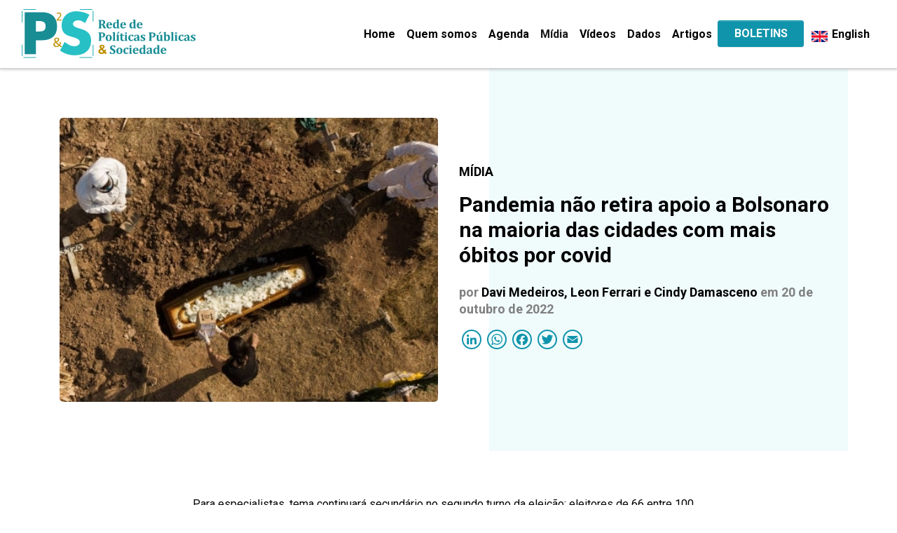

--- FILE ---
content_type: text/html; charset=UTF-8
request_url: https://redepesquisasolidaria.org/midia/pandemia-nao-retira-apoio-a-bolsonaro-na-maioria-das-cidades-com-mais-obitos-por-covid/
body_size: 10651
content:
<!DOCTYPE html>
<html lang="pt-br">
<head>
	<meta charset="UTF-8">
	<meta name="viewport" content="width=device-width, initial-scale=1, shrink-to-fit=no">
	<link rel="profile" href="http://gmpg.org/xfn/11">
	<link media="all" href="https://redepesquisasolidaria.org/wp-content/cache/autoptimize/css/autoptimize_5458fa360379a1dfcdd3beee68b7662c.css" rel="stylesheet"><title>Pandemia não retira apoio a Bolsonaro na maioria das cidades com mais óbitos por covid &#8211; Rede de Pesquisa Solidária</title>
<!-- This site is running CAOS for WordPress -->
<meta name='robots' content='max-image-preview:large' />
<link rel="alternate" hreflang="pt-br" href="https://redepesquisasolidaria.org/midia/pandemia-nao-retira-apoio-a-bolsonaro-na-maioria-das-cidades-com-mais-obitos-por-covid/" />
<link rel="alternate" hreflang="x-default" href="https://redepesquisasolidaria.org/midia/pandemia-nao-retira-apoio-a-bolsonaro-na-maioria-das-cidades-com-mais-obitos-por-covid/" />
<link rel='dns-prefetch' href='//static.addtoany.com' />
<link rel='dns-prefetch' href='//fonts.googleapis.com' />
<link rel='preconnect' href='//www.google-analytics.com' />
<link rel="alternate" type="application/rss+xml" title="Feed para Rede de Pesquisa Solidária &raquo;" href="https://redepesquisasolidaria.org/feed/" />
<link rel="alternate" type="application/rss+xml" title="Feed de comentários para Rede de Pesquisa Solidária &raquo;" href="https://redepesquisasolidaria.org/comments/feed/" />
<link rel="alternate" type="text/calendar" title="Rede de Pesquisa Solidária &raquo; do iCal Feed" href="https://redepesquisasolidaria.org/agenda/?ical=1" />
<link rel="alternate" type="application/rss+xml" title="Feed de comentários para Rede de Pesquisa Solidária &raquo; Pandemia não retira apoio a Bolsonaro na maioria das cidades com mais óbitos por covid" href="https://redepesquisasolidaria.org/midia/pandemia-nao-retira-apoio-a-bolsonaro-na-maioria-das-cidades-com-mais-obitos-por-covid/feed/" />
<script>
window._wpemojiSettings = {"baseUrl":"https:\/\/s.w.org\/images\/core\/emoji\/15.0.3\/72x72\/","ext":".png","svgUrl":"https:\/\/s.w.org\/images\/core\/emoji\/15.0.3\/svg\/","svgExt":".svg","source":{"concatemoji":"https:\/\/redepesquisasolidaria.org\/wp-includes\/js\/wp-emoji-release.min.js"}};
/*! This file is auto-generated */
!function(i,n){var o,s,e;function c(e){try{var t={supportTests:e,timestamp:(new Date).valueOf()};sessionStorage.setItem(o,JSON.stringify(t))}catch(e){}}function p(e,t,n){e.clearRect(0,0,e.canvas.width,e.canvas.height),e.fillText(t,0,0);var t=new Uint32Array(e.getImageData(0,0,e.canvas.width,e.canvas.height).data),r=(e.clearRect(0,0,e.canvas.width,e.canvas.height),e.fillText(n,0,0),new Uint32Array(e.getImageData(0,0,e.canvas.width,e.canvas.height).data));return t.every(function(e,t){return e===r[t]})}function u(e,t,n){switch(t){case"flag":return n(e,"\ud83c\udff3\ufe0f\u200d\u26a7\ufe0f","\ud83c\udff3\ufe0f\u200b\u26a7\ufe0f")?!1:!n(e,"\ud83c\uddfa\ud83c\uddf3","\ud83c\uddfa\u200b\ud83c\uddf3")&&!n(e,"\ud83c\udff4\udb40\udc67\udb40\udc62\udb40\udc65\udb40\udc6e\udb40\udc67\udb40\udc7f","\ud83c\udff4\u200b\udb40\udc67\u200b\udb40\udc62\u200b\udb40\udc65\u200b\udb40\udc6e\u200b\udb40\udc67\u200b\udb40\udc7f");case"emoji":return!n(e,"\ud83d\udc26\u200d\u2b1b","\ud83d\udc26\u200b\u2b1b")}return!1}function f(e,t,n){var r="undefined"!=typeof WorkerGlobalScope&&self instanceof WorkerGlobalScope?new OffscreenCanvas(300,150):i.createElement("canvas"),a=r.getContext("2d",{willReadFrequently:!0}),o=(a.textBaseline="top",a.font="600 32px Arial",{});return e.forEach(function(e){o[e]=t(a,e,n)}),o}function t(e){var t=i.createElement("script");t.src=e,t.defer=!0,i.head.appendChild(t)}"undefined"!=typeof Promise&&(o="wpEmojiSettingsSupports",s=["flag","emoji"],n.supports={everything:!0,everythingExceptFlag:!0},e=new Promise(function(e){i.addEventListener("DOMContentLoaded",e,{once:!0})}),new Promise(function(t){var n=function(){try{var e=JSON.parse(sessionStorage.getItem(o));if("object"==typeof e&&"number"==typeof e.timestamp&&(new Date).valueOf()<e.timestamp+604800&&"object"==typeof e.supportTests)return e.supportTests}catch(e){}return null}();if(!n){if("undefined"!=typeof Worker&&"undefined"!=typeof OffscreenCanvas&&"undefined"!=typeof URL&&URL.createObjectURL&&"undefined"!=typeof Blob)try{var e="postMessage("+f.toString()+"("+[JSON.stringify(s),u.toString(),p.toString()].join(",")+"));",r=new Blob([e],{type:"text/javascript"}),a=new Worker(URL.createObjectURL(r),{name:"wpTestEmojiSupports"});return void(a.onmessage=function(e){c(n=e.data),a.terminate(),t(n)})}catch(e){}c(n=f(s,u,p))}t(n)}).then(function(e){for(var t in e)n.supports[t]=e[t],n.supports.everything=n.supports.everything&&n.supports[t],"flag"!==t&&(n.supports.everythingExceptFlag=n.supports.everythingExceptFlag&&n.supports[t]);n.supports.everythingExceptFlag=n.supports.everythingExceptFlag&&!n.supports.flag,n.DOMReady=!1,n.readyCallback=function(){n.DOMReady=!0}}).then(function(){return e}).then(function(){var e;n.supports.everything||(n.readyCallback(),(e=n.source||{}).concatemoji?t(e.concatemoji):e.wpemoji&&e.twemoji&&(t(e.twemoji),t(e.wpemoji)))}))}((window,document),window._wpemojiSettings);
</script>









<link rel='stylesheet' id='google-fonts-css' href='https://fonts.googleapis.com/css2?family=Roboto%3Awght%40400%3B700&#038;display=swap' media='all' />

<script id="addtoany-core-js-before">
window.a2a_config=window.a2a_config||{};a2a_config.callbacks=[];a2a_config.overlays=[];a2a_config.templates={};a2a_localize = {
	Share: "Share",
	Save: "Save",
	Subscribe: "Subscribe",
	Email: "Email",
	Bookmark: "Bookmark",
	ShowAll: "Show all",
	ShowLess: "Show less",
	FindServices: "Find service(s)",
	FindAnyServiceToAddTo: "Instantly find any service to add to",
	PoweredBy: "Powered by",
	ShareViaEmail: "Share via email",
	SubscribeViaEmail: "Subscribe via email",
	BookmarkInYourBrowser: "Bookmark in your browser",
	BookmarkInstructions: "Press Ctrl+D or \u2318+D to bookmark this page",
	AddToYourFavorites: "Add to your favorites",
	SendFromWebOrProgram: "Send from any email address or email program",
	EmailProgram: "Email program",
	More: "More&#8230;",
	ThanksForSharing: "Thanks for sharing!",
	ThanksForFollowing: "Thanks for following!"
};
</script>
<script defer src="https://static.addtoany.com/menu/page.js" id="addtoany-core-js"></script>
<script src="https://redepesquisasolidaria.org/wp-includes/js/jquery/jquery.min.js" id="jquery-core-js"></script>




<script data-cfasync="false" async src="https://redepesquisasolidaria.org/wp-content/cache/autoptimize/js/autoptimize_single_148e5aac8419c8abfcd67b2c7e0d7c6d.js?id=G-DZPPPX8QCM" id="caos-gtag-js"></script>
<script data-cfasync="false" id="caos-gtag-js-after">
window.dataLayer = window.dataLayer || [];

    function gtag() {
        dataLayer.push(arguments);
    }

    gtag('js', new Date());
    gtag('config', 'G-DZPPPX8QCM', {"cookie_domain":"redepesquisasolidaria.org","cookie_flags":"samesite=none;secure","allow_google_signals":true});
	
</script>
<link rel="https://api.w.org/" href="https://redepesquisasolidaria.org/wp-json/" /><link rel="alternate" title="JSON" type="application/json" href="https://redepesquisasolidaria.org/wp-json/wp/v2/posts/3290" /><link rel="canonical" href="https://redepesquisasolidaria.org/midia/pandemia-nao-retira-apoio-a-bolsonaro-na-maioria-das-cidades-com-mais-obitos-por-covid/" />
<link rel='shortlink' href='https://redepesquisasolidaria.org/?p=3290' />
<link rel="alternate" title="oEmbed (JSON)" type="application/json+oembed" href="https://redepesquisasolidaria.org/wp-json/oembed/1.0/embed?url=https%3A%2F%2Fredepesquisasolidaria.org%2Fmidia%2Fpandemia-nao-retira-apoio-a-bolsonaro-na-maioria-das-cidades-com-mais-obitos-por-covid%2F" />
<link rel="alternate" title="oEmbed (XML)" type="text/xml+oembed" href="https://redepesquisasolidaria.org/wp-json/oembed/1.0/embed?url=https%3A%2F%2Fredepesquisasolidaria.org%2Fmidia%2Fpandemia-nao-retira-apoio-a-bolsonaro-na-maioria-das-cidades-com-mais-obitos-por-covid%2F&#038;format=xml" />
<meta name="generator" content="WPML ver:4.8.6 stt:1,42;" />
<meta name="tec-api-version" content="v1"><meta name="tec-api-origin" content="https://redepesquisasolidaria.org"><link rel="alternate" href="https://redepesquisasolidaria.org/wp-json/tribe/events/v1/" /><link rel="pingback" href="https://redepesquisasolidaria.org/xmlrpc.php">
<meta name="mobile-web-app-capable" content="yes">
<meta name="apple-mobile-web-app-capable" content="yes">
<meta name="apple-mobile-web-app-title" content="Rede de Pesquisa Solidária - Políticas Públicas e Sociedade">
                
<link rel="icon" href="https://redepesquisasolidaria.org/wp-content/uploads/2020/05/pps_logo.svg" sizes="32x32" />
<link rel="icon" href="https://redepesquisasolidaria.org/wp-content/uploads/2020/05/pps_logo.svg" sizes="192x192" />
<link rel="apple-touch-icon" href="https://redepesquisasolidaria.org/wp-content/uploads/2020/05/pps_logo.svg" />
<meta name="msapplication-TileImage" content="https://redepesquisasolidaria.org/wp-content/uploads/2020/05/pps_logo.svg" />
</head>

<body class="post-template-default single single-post postid-3290 single-format-standard wp-custom-logo wp-embed-responsive tribe-no-js group-blog guest-author-2.6">


<div class="site" id="page">

	<!-- ******************* The Navbar Area ******************* -->
	<div id="wrapper-navbar" itemscope itemtype="http://schema.org/WebSite">

		<!-- TOP Header banner - WIDGET -->
				

		<a class="skip-link sr-only sr-only-focusable" href="#content">Ir para o conte&uacute;do</a>

		<nav class="navbar navbar-expand-lg navbar-light bg-white box-shadow" style="max-height:98px;">

					<div class="container-fluid">
		
				<!-- Your site title as branding in the menu -->
				<a href="https://redepesquisasolidaria.org/" class="navbar-brand custom-logo-link" rel="home"><img width="1" height="1" src="https://redepesquisasolidaria.org/wp-content/uploads/2020/05/pps_logo_alt.svg" class="img-fluid" alt="Rede de Pesquisa Solidária" decoding="async" /></a><!-- end custom logo -->

				<button class="navbar-toggler" type="button" data-toggle="collapse" data-target="#navbarNavDropdown" aria-controls="navbarNavDropdown" aria-expanded="false" aria-label="Toggle navigation">
					<span class="navbar-toggler-icon"></span>
				</button>

				<!-- The WordPress Menu goes here -->
				<div id="navbarNavDropdown" class="collapse navbar-collapse"><ul id="main-menu" class="navbar-nav"><li itemscope="itemscope" itemtype="https://www.schema.org/SiteNavigationElement" id="menu-item-1171" class="menu-item menu-item-type-post_type menu-item-object-page menu-item-home menu-item-1171 nav-item"><a title="Home" href="https://redepesquisasolidaria.org/" class="nav-link">Home</a></li>
<li itemscope="itemscope" itemtype="https://www.schema.org/SiteNavigationElement" id="menu-item-23" class="menu-item menu-item-type-post_type menu-item-object-page menu-item-23 nav-item"><a title="Quem somos" href="https://redepesquisasolidaria.org/quem-somos/" class="nav-link">Quem somos</a></li>
<li itemscope="itemscope" itemtype="https://www.schema.org/SiteNavigationElement" id="menu-item-380" class="menu-item menu-item-type-custom menu-item-object-custom menu-item-380 nav-item"><a title="Agenda" href="https://redepesquisasolidaria.org/agenda/" class="nav-link">Agenda</a></li>
<li itemscope="itemscope" itemtype="https://www.schema.org/SiteNavigationElement" id="menu-item-26" class="menu-item menu-item-type-taxonomy menu-item-object-category current-post-ancestor current-menu-parent current-post-parent active menu-item-26 nav-item"><a title="Mídia" href="https://redepesquisasolidaria.org/midia/" class="nav-link">Mídia</a></li>
<li itemscope="itemscope" itemtype="https://www.schema.org/SiteNavigationElement" id="menu-item-347" class="menu-item menu-item-type-taxonomy menu-item-object-category menu-item-347 nav-item"><a title="Vídeos" href="https://redepesquisasolidaria.org/videos/" class="nav-link">Vídeos</a></li>
<li itemscope="itemscope" itemtype="https://www.schema.org/SiteNavigationElement" id="menu-item-195" class="menu-item menu-item-type-taxonomy menu-item-object-category menu-item-195 nav-item"><a title="Dados" href="https://redepesquisasolidaria.org/dados/" class="nav-link">Dados</a></li>
<li itemscope="itemscope" itemtype="https://www.schema.org/SiteNavigationElement" id="menu-item-1734" class="menu-item menu-item-type-taxonomy menu-item-object-category menu-item-1734 nav-item"><a title="Artigos" href="https://redepesquisasolidaria.org/artigos/" class="nav-link">Artigos</a></li>
<li itemscope="itemscope" itemtype="https://www.schema.org/SiteNavigationElement" id="menu-item-25" class="child-btn child-btn-primary br-flag menu-item menu-item-type-taxonomy menu-item-object-category menu-item-25 nav-item"><a title="Boletins" href="https://redepesquisasolidaria.org/boletins/" class="nav-link">Boletins</a></li>
<li itemscope="itemscope" itemtype="https://www.schema.org/SiteNavigationElement" id="menu-item-wpml-ls-7-en" class="menu-item wpml-ls-slot-7 wpml-ls-item wpml-ls-item-en wpml-ls-menu-item wpml-ls-first-item wpml-ls-last-item menu-item-type-wpml_ls_menu_item menu-item-object-wpml_ls_menu_item menu-item-wpml-ls-7-en nav-item"><a title="Mudar para English" href="https://redepesquisasolidaria.org/en/" class="nav-link" aria-label="Mudar para English" role="menuitem"><span lang="en">English</span></a></li>
</ul></div>						</div><!-- .container -->
			
		</nav><!-- .site-navigation -->

	</div><!-- #wrapper-navbar end -->

<div class="wrapper" id="single-wrapper">

	<div class="container-fluid" id="content" tabindex="-1">

		<div class="row">

			<!-- Do the left sidebar check -->
			
<div class="col-md content-area" id="primary">

			<main class="site-main" id="main">

				
<article class="row noticias-single post-3290 post type-post status-publish format-standard has-post-thumbnail hentry category-midia" id="post-3290">
	
	<div class="container">
	
		<div class="row header-row">

			<div class="col-md-6 thumbnail-col">

				<div class="thumb embed-responsive embed-responsive-4by3">
					<img width="550" height="352" src="https://redepesquisasolidaria.org/wp-content/uploads/2022/10/1585793008528.jpg" class="attachment-medium size-medium wp-post-image" alt="" decoding="async" fetchpriority="high" srcset="https://redepesquisasolidaria.org/wp-content/uploads/2022/10/1585793008528.jpg 550w, https://redepesquisasolidaria.org/wp-content/uploads/2022/10/1585793008528-355x227.jpg 355w" sizes="(max-width: 550px) 100vw, 550px" />				</div>
				
			</div>

			<div class="col-md-6 entry-header-col">

				<header class="entry-header">

					<div class="entry-meta">

						<span class="category h4">
							Mídia						</span>

					</div><!-- .entry-meta -->

					<h1 class="entry-title">Pandemia não retira apoio a Bolsonaro na maioria das cidades com mais óbitos por covid</h1>
					<div class="entry-meta">

						<span class="posted_by h4">por <span class="author">Davi Medeiros, Leon Ferrari e Cindy Damasceno</span></span>
						<span class="posted_on h4"> em <span class="posted-on"> <a href="https://redepesquisasolidaria.org/midia/pandemia-nao-retira-apoio-a-bolsonaro-na-maioria-das-cidades-com-mais-obitos-por-covid/" rel="bookmark"><time class="entry-date published updated" datetime="2022-10-20T10:12:00-03:00">20 de outubro de 2022</time></a></span></span>

					</div>

					<div class="share_wrapper">
						<span class="share_title">
							Compartilhe						</span>
						<div class="addtoany_shortcode"><div class="a2a_kit a2a_kit_size_28 addtoany_list" data-a2a-url="https://redepesquisasolidaria.org/midia/pandemia-nao-retira-apoio-a-bolsonaro-na-maioria-das-cidades-com-mais-obitos-por-covid/" data-a2a-title="Pandemia não retira apoio a Bolsonaro na maioria das cidades com mais óbitos por covid"><a class="a2a_button_linkedin" href="https://www.addtoany.com/add_to/linkedin?linkurl=https%3A%2F%2Fredepesquisasolidaria.org%2Fmidia%2Fpandemia-nao-retira-apoio-a-bolsonaro-na-maioria-das-cidades-com-mais-obitos-por-covid%2F&amp;linkname=Pandemia%20n%C3%A3o%20retira%20apoio%20a%20Bolsonaro%20na%20maioria%20das%20cidades%20com%20mais%20%C3%B3bitos%20por%20covid" title="LinkedIn" rel="nofollow noopener" target="_blank"></a><a class="a2a_button_whatsapp" href="https://www.addtoany.com/add_to/whatsapp?linkurl=https%3A%2F%2Fredepesquisasolidaria.org%2Fmidia%2Fpandemia-nao-retira-apoio-a-bolsonaro-na-maioria-das-cidades-com-mais-obitos-por-covid%2F&amp;linkname=Pandemia%20n%C3%A3o%20retira%20apoio%20a%20Bolsonaro%20na%20maioria%20das%20cidades%20com%20mais%20%C3%B3bitos%20por%20covid" title="WhatsApp" rel="nofollow noopener" target="_blank"></a><a class="a2a_button_facebook" href="https://www.addtoany.com/add_to/facebook?linkurl=https%3A%2F%2Fredepesquisasolidaria.org%2Fmidia%2Fpandemia-nao-retira-apoio-a-bolsonaro-na-maioria-das-cidades-com-mais-obitos-por-covid%2F&amp;linkname=Pandemia%20n%C3%A3o%20retira%20apoio%20a%20Bolsonaro%20na%20maioria%20das%20cidades%20com%20mais%20%C3%B3bitos%20por%20covid" title="Facebook" rel="nofollow noopener" target="_blank"></a><a class="a2a_button_twitter" href="https://www.addtoany.com/add_to/twitter?linkurl=https%3A%2F%2Fredepesquisasolidaria.org%2Fmidia%2Fpandemia-nao-retira-apoio-a-bolsonaro-na-maioria-das-cidades-com-mais-obitos-por-covid%2F&amp;linkname=Pandemia%20n%C3%A3o%20retira%20apoio%20a%20Bolsonaro%20na%20maioria%20das%20cidades%20com%20mais%20%C3%B3bitos%20por%20covid" title="Twitter" rel="nofollow noopener" target="_blank"></a><a class="a2a_button_email" href="https://www.addtoany.com/add_to/email?linkurl=https%3A%2F%2Fredepesquisasolidaria.org%2Fmidia%2Fpandemia-nao-retira-apoio-a-bolsonaro-na-maioria-das-cidades-com-mais-obitos-por-covid%2F&amp;linkname=Pandemia%20n%C3%A3o%20retira%20apoio%20a%20Bolsonaro%20na%20maioria%20das%20cidades%20com%20mais%20%C3%B3bitos%20por%20covid" title="Email" rel="nofollow noopener" target="_blank"></a></div></div>					</div>

				</header><!-- .entry-header -->
				
			</div>

		</div>

		<div class="row content-row">
			 
			<div class="col-md-8 m-auto">

				<div class="entry-content">

					
<p>Para especialistas, tema continuará secundário no segundo turno da eleição; eleitores de 66 entre 100 cidades que registraram maior número de óbitos preferiram Bolsonaro em 2 de outubro; em relação a 2018, ele perdeu votos somente em 17 municípios recordistas de mortes</p>



<p>Leia em: <a href="https://www.estadao.com.br/politica/pandemia-nao-retira-apoio-a-bolsonaro-na-maioria-das-cidades-com-mais-obitos-por-covid/" target="_blank" rel="noreferrer noopener">https://www.estadao.com.br/politica/pandemia-nao-retira-apoio-a-bolsonaro-na-maioria-das-cidades-com-mais-obitos-por-covid/</a></p>

					
				</div><!-- .entry-content -->
				
			</div>

		</div>

	</div>

</article><!-- .row -->
			</main><!-- #main -->

			<!-- Do the right sidebar check -->
			
</div><!-- #closing the primary container from /global-templates/left-sidebar-check.php -->


		</div><!-- .row -->

	</div><!-- #content -->

</div><!-- #single-wrapper -->


<!-- TOP Footer banner - WIDGET -->


	<!-- ******************* The Footer Full-width Widget Area ******************* -->

	<div class="wrapper wrapper-footer-full" id="wrapper-footer-full">

		<div class="container" id="footer-full-content" tabindex="-1">

			<div class="row">

				<div id="text-4" class="footer-widget widget_text col-12 d-flex justify-content-center">			<div class="textwidget"><h4>Cadastre-se e receba os boletins em seu e-mail</h4>
<div class="wpcf7 no-js" id="wpcf7-f330-o1" lang="pt-BR" dir="ltr">
<div class="screen-reader-response"><p role="status" aria-live="polite" aria-atomic="true"></p> <ul></ul></div>
<form action="/midia/pandemia-nao-retira-apoio-a-bolsonaro-na-maioria-das-cidades-com-mais-obitos-por-covid/#wpcf7-f330-o1" method="post" class="wpcf7-form init" aria-label="Formulários de contato" novalidate="novalidate" data-status="init">
<div style="display: none;">
<input type="hidden" name="_wpcf7" value="330" />
<input type="hidden" name="_wpcf7_version" value="5.7.2" />
<input type="hidden" name="_wpcf7_locale" value="pt_BR" />
<input type="hidden" name="_wpcf7_unit_tag" value="wpcf7-f330-o1" />
<input type="hidden" name="_wpcf7_container_post" value="0" />
<input type="hidden" name="_wpcf7_posted_data_hash" value="" />
</div>
<p><label><span class="wpcf7-form-control-wrap" data-name="your-email"><input size="40" class="wpcf7-form-control wpcf7-text wpcf7-email wpcf7-validates-as-required wpcf7-validates-as-email" aria-required="true" aria-invalid="false" placeholder="Seu e-mail" value="" type="email" name="your-email" /></span><button id='submit' class='btn btn-primary wpcf7-form-control wpcf7-submit'>Cadastrar</button></label>
</p><div class="wpcf7-response-output" aria-hidden="true"></div></form></div>
</div>
		</div><!-- .footer-widget -->
			</div>

		</div>

	</div><!-- #wrapper-footer-full -->

	
<div class="wrapper wrapper-footer" id="wrapper-footer">		

	<div class="container">

		<div class="row no-gutters">

			<div class="col-md-5">

				<div id="text-2" class="footer-widget ">			<div class="textwidget"><p><a href="https://redepesquisasolidaria.org/"><img loading="lazy" decoding="async" class="alignnone  wp-image-139" src="https://redepesquisasolidaria.org/wp-content/uploads/2020/05/pps_logo_alt_white.svg" alt="" width="245" height="70" /></a></p>
<p>A <strong>rede de pesquisa solidária</strong> foi formada para elevar o padrão, calibrar o foco e aperfeiçoar a qualidade das políticas públicas do governo federal, dos governos estaduais e municipais que procuram atuar em meio à crise da COVID-19 para salvar vidas.</p>
</div>
		</div><!-- .footer-widget -->
			</div>
			<div class="col-md-2 offset-md-1">

				
			</div>
			<div class="col-6 col-md-2">

				<div id="nav_menu-2" class="footer-widget "><h6 class="widget-title">Institucional</h6><div class="menu-rodape-1-container"><ul id="menu-rodape-1" class="menu"><li id="menu-item-27" class="menu-item menu-item-type-post_type menu-item-object-page menu-item-27"><a href="https://redepesquisasolidaria.org/quem-somos/">Quem somos</a></li>
<li id="menu-item-28" class="menu-item menu-item-type-custom menu-item-object-custom menu-item-28"><a href="https://redepesquisasolidaria.org/quem-somos/#oquee">O que é</a></li>
<li id="menu-item-322" class="menu-item menu-item-type-custom menu-item-object-custom menu-item-home menu-item-322"><a href="https://redepesquisasolidaria.org/#parceiros">Parceiros</a></li>
<li id="menu-item-29" class="menu-item menu-item-type-custom menu-item-object-custom menu-item-29"><a href="https://redepesquisasolidaria.org/quem-somos/#doacoes">Doações e Contato</a></li>
</ul></div></div><!-- .footer-widget -->
			</div>
			<div class="col-6 col-md-2">

				<div id="nav_menu-3" class="footer-widget "><h6 class="widget-title">Rede de Pesquisa Solidária</h6><div class="menu-rodape-2-container"><ul id="menu-rodape-2" class="menu"><li id="menu-item-407" class="menu-item menu-item-type-custom menu-item-object-custom menu-item-407"><a href="https://redepesquisasolidaria.org/agenda/">Agenda</a></li>
<li id="menu-item-35" class="menu-item menu-item-type-taxonomy menu-item-object-category current-post-ancestor current-menu-parent current-post-parent menu-item-35"><a href="https://redepesquisasolidaria.org/midia/">Mídia</a></li>
<li id="menu-item-222" class="menu-item menu-item-type-taxonomy menu-item-object-category menu-item-222"><a href="https://redepesquisasolidaria.org/blog/">Blog</a></li>
<li id="menu-item-223" class="menu-item menu-item-type-taxonomy menu-item-object-category menu-item-223"><a href="https://redepesquisasolidaria.org/dados/">Dados</a></li>
<li id="menu-item-409" class="menu-item menu-item-type-taxonomy menu-item-object-category menu-item-409"><a href="https://redepesquisasolidaria.org/referencias/">Referências</a></li>
<li id="menu-item-408" class="menu-item menu-item-type-taxonomy menu-item-object-category menu-item-408"><a href="https://redepesquisasolidaria.org/videos/">Vídeos</a></li>
<li id="menu-item-33" class="menu-item menu-item-type-taxonomy menu-item-object-category menu-item-33"><a href="https://redepesquisasolidaria.org/boletins/">Boletins</a></li>
</ul></div></div><!-- .footer-widget -->
			</div>

		</div><!-- row end -->

	</div><!-- container end -->

</div><!-- wrapper end -->

<div class="wrapper wrapper-footer-bottom" id="wrapper-footer-bottom">

	<div class="container">

		<div class="row">

			<div class="col-md-5">
				<!-- Widget TOS -->
				<div id="icl_lang_sel_widget-2" class="footer-widget widget_icl_lang_sel_widget ">
<div class="wpml-ls-sidebars-footer_bottom wpml-ls wpml-ls-legacy-list-horizontal">
	<ul role="menu"><li class="wpml-ls-slot-footer_bottom wpml-ls-item wpml-ls-item-pt-br wpml-ls-current-language wpml-ls-first-item wpml-ls-item-legacy-list-horizontal" role="none">
				<a href="https://redepesquisasolidaria.org/midia/pandemia-nao-retira-apoio-a-bolsonaro-na-maioria-das-cidades-com-mais-obitos-por-covid/" class="wpml-ls-link" role="menuitem" >
                                <img
            class="wpml-ls-flag"
            src="https://redepesquisasolidaria.org/wp-content/uploads/flags/br-flag.png"
            alt=""
            
            
    /><span class="wpml-ls-native" role="menuitem">Português</span></a>
			</li><li class="wpml-ls-slot-footer_bottom wpml-ls-item wpml-ls-item-en wpml-ls-last-item wpml-ls-item-legacy-list-horizontal" role="none">
				<a href="https://redepesquisasolidaria.org/en/" class="wpml-ls-link" role="menuitem"  aria-label="Mudar para English" title="Mudar para English" >
                                <img
            class="wpml-ls-flag"
            src="https://redepesquisasolidaria.org/wp-content/uploads/flags/uk-flag.png"
            alt=""
            
            
    /><span class="wpml-ls-native" lang="en">English</span></a>
			</li></ul>
</div>
</div><!-- .footer-widget -->
			</div><!--col end -->

			<div class="col-md-7 social-links">
				<span class="social-links_text h6">Siga-nos</span>
				<!-- Social -->
									<a href="https://www.instagram.com/explore/locations/106726581006388/rede-de-pesquisa-solidaria-politicas-publicas-sociedade/" target="_blank"><i class="fa fa-instagram" aria-hidden="true"></i></a>
				
									<a href=" "  target="_blank"><i class="fa fa-facebook-official" aria-hidden="true"></i></a>
				
									<a href="https://www.linkedin.com/in/rede-de-pesquisa-solid%C3%A1ria-pol%C3%ADticas-p%C3%BAblicas-e-sociedade/" target="_blank"><i class="fa fa-linkedin" aria-hidden="true"></i></a>
				
									<a href=" " target="_blank"><i class="fa fa-youtube-play" aria-hidden="true"></i></a>
				
									<a href="https://twitter.com/RedePesquisa" target="_blank"><i class="fa fa-twitter" aria-hidden="true"></i></a>
				
			</div><!--col end -->

		</div><!-- row end -->

	</div><!-- container end -->

</div><!-- wrapper end -->

<div class="wrapper wrapper-footer-credits" id="wrapper-footer-credits">

	<div class="container">

		<div class="row">

			<div class="col-md-12">

				<footer class="site-footer" id="colophon">

					<div class="site-info">

						© Rede de Pesquisa Solidária 2026 - Todos os direitos reservados
					</div><!-- .site-info -->

					<a href="https://www.pantanaldigital.com.br" class="powered-by-container" title="Desenvolvido por Pantanal Digital" target="_blank">
						<span class="text-small">Desenvolvido por</span>
						<svg xmlns="http://www.w3.org/2000/svg" viewBox="0 0 91.5 41.7"><g fill-rule="evenodd" clip-rule="evenodd" fill="#001F66"><path d="M87.6 17.2h3.9V0h-3.9v17.2zM78.4 17.5c1.8 0 2.9-.6 3.6-1.7.1.6.2 1.1.4 1.4h3.8V17c-.3-.2-.4-.8-.4-1.8V9c0-1.5-.5-2.7-1.6-3.5-.9-.7-2.1-1-4-1-3.7 0-5.5 1.9-5.6 4.2h3.6c.1-1 .7-1.6 2-1.6 1.2 0 1.7.5 1.7 1.3s-.8 1.1-3.1 1.4c-2.5.3-4.7 1.2-4.7 3.9.1 2.5 1.8 3.8 4.3 3.8zm1.2-2.5c-1 0-1.7-.4-1.7-1.4 0-.9.6-1.3 2.1-1.7.8-.2 1.5-.4 2-.6v1.5c.1 1.3-.9 2.2-2.4 2.2zM61.3 17.2h3.9v-6.8c0-1.5.9-2.6 2.2-2.6 1.3 0 1.9.9 1.9 2.2v7.2h3.9v-8c0-2.7-1.6-4.7-4.3-4.7-1.7 0-2.9.7-3.8 2H65V4.9h-3.8v12.3h.1zM52.1 17.5c1.8 0 2.9-.6 3.6-1.7.1.6.2 1.1.4 1.4H60V17c-.3-.2-.4-.8-.4-1.8V9c0-1.5-.5-2.7-1.6-3.5-.9-.7-2.1-1-4-1-3.7 0-5.5 1.9-5.6 4.2H52c.1-1 .7-1.6 2-1.6 1.2 0 1.7.5 1.7 1.3s-.8 1.1-3.1 1.4c-2.5.3-4.7 1.2-4.7 3.9 0 2.5 1.7 3.8 4.2 3.8zm1.2-2.5c-1 0-1.7-.4-1.7-1.4 0-.9.6-1.3 2.1-1.7.8-.2 1.5-.4 2-.6v1.5c.1 1.3-.9 2.2-2.4 2.2zM26.7 17.2h3.9v-6.8c0-1.5.9-2.6 2.2-2.6 1.3 0 1.9.9 1.9 2.2v7.2h3.9v-8c0-2.7-1.6-4.7-4.3-4.7-1.7 0-2.9.7-3.8 2h-.1V4.9h-3.8v12.3h.1zM17.6 17.5c1.8 0 2.9-.6 3.6-1.7.1.6.2 1.1.4 1.4h3.8V17c-.3-.2-.4-.8-.4-1.8V9c0-1.5-.5-2.7-1.6-3.5-.9-.7-2.1-1-4-1-3.7 0-5.5 1.9-5.6 4.2h3.6c.1-1 .7-1.6 2-1.6 1.2 0 1.7.5 1.7 1.3s-.8 1.1-3.1 1.4c-2.5.3-4.7 1.2-4.7 3.9.1 2.5 1.8 3.8 4.3 3.8zm1.2-2.5c-1 0-1.7-.4-1.7-1.4 0-.9.6-1.3 2.1-1.7.8-.2 1.5-.4 2-.6v1.5c.1 1.3-.9 2.2-2.4 2.2zM0 21.2h3.9v-5.3c.8 1 1.9 1.7 3.5 1.7 3.2 0 5.4-2.5 5.4-6.5 0-3.7-2-6.5-5.3-6.5-1.7 0-2.9.7-3.7 1.8h-.1V4.9H0v16.3zm6.4-6.7c-1.7 0-2.6-1.4-2.6-3.4s.9-3.5 2.6-3.5C8 7.7 8.8 9 8.8 11.2c0 2-.9 3.3-2.4 3.3zM44.9 17.3c1.1 0 1.8-.1 2.1-.2v-2.9h-.9c-.8 0-1.4-.2-1.4-1.2V7.3H47V4.9h-2.2V1.1h-3.6v2.2c0 1.1-.6 1.6-1.8 1.6v2.4H41v6.6c-.1 2.7 1.6 3.4 3.9 3.4zM87.6 37.5h3.9V20.3h-3.9v17.2zM78.4 37.8c1.8 0 2.9-.6 3.6-1.7.1.6.2 1.1.4 1.4h3.8v-.2c-.3-.2-.4-.8-.4-1.8v-6.2c0-1.5-.5-2.7-1.6-3.5-.9-.7-2.1-1-4-1-3.7 0-5.5 1.9-5.6 4.2h3.6c.1-1 .7-1.6 2-1.6 1.2 0 1.7.5 1.7 1.3s-.8 1.1-3.1 1.4c-2.5.3-4.7 1.2-4.7 3.9.1 2.5 1.8 3.8 4.3 3.8zm1.2-2.5c-1 0-1.7-.4-1.7-1.4 0-.9.6-1.3 2.1-1.7.8-.2 1.5-.4 2-.6v1.5c.1 1.3-.9 2.2-2.4 2.2zM60.7 23.5h3.9v-3.2h-3.9v3.2zM60.7 37.5h3.9V25.2h-3.9v12.3zM52.8 41.7c1.8 0 3.4-.4 4.5-1.4 1-.9 1.6-2.2 1.6-4.1v-11h-3.7v1.3a4 4 0 00-3.5-1.7c-3 0-5.2 2.5-5.2 6.1 0 3.8 2.6 5.8 5.3 5.8 1.5 0 2.4-.6 3.1-1.4h.1v1.2c0 1.5-.7 2.4-2.4 2.4-1.3 0-1.9-.6-2.2-1.2h-3.8c.6 2.6 2.9 4 6.2 4zm0-7.8c-1.5 0-2.4-1.2-2.4-3 0-1.9 1-3.1 2.4-3.1 1.6 0 2.5 1.4 2.5 3 0 1.8-.8 3.1-2.5 3.1zM41.5 23.5h3.9v-3.2h-3.9v3.2zM41.5 37.5h3.9V25.2h-3.9v12.3zM32.4 37.9c1.6 0 2.9-.8 3.6-2v1.7h3.7V20.3h-3.9v6.3h-.1c-.7-1-1.7-1.8-3.4-1.8-3.2 0-5.4 2.7-5.4 6.5.2 4.1 2.4 6.6 5.5 6.6zm1-3.1c-1.5 0-2.4-1.3-2.4-3.5 0-2.1.9-3.5 2.5-3.5 1.7 0 2.5 1.5 2.5 3.6 0 2-.9 3.4-2.6 3.4zM71.1 37.6c1.1 0 1.8-.1 2.1-.2v-2.9h-.9c-.8 0-1.4-.2-1.4-1.2v-5.8h2.2v-2.4H71v-3.8h-3.6v2.2c0 1.1-.6 1.6-1.8 1.6v2.4h1.6v6.6c0 2.8 1.7 3.5 3.9 3.5z"/></g></svg>
					</a>

				</footer><!-- #colophon -->

			</div><!--col end -->

		</div><!-- row end -->

	</div><!-- container end -->

</div><!-- wrapper footer end -->


</div><!-- #page we need this extra closing tag here -->

			<script>
				// Used by Gallery Custom Links to handle tenacious Lightboxes
				//jQuery(document).ready(function () {

					function mgclInit() {
						
						// In jQuery:
						// if (jQuery.fn.off) {
						// 	jQuery('.no-lightbox, .no-lightbox img').off('click'); // jQuery 1.7+
						// }
						// else {
						// 	jQuery('.no-lightbox, .no-lightbox img').unbind('click'); // < jQuery 1.7
						// }

						// 2022/10/24: In Vanilla JS
						var elements = document.querySelectorAll('.no-lightbox, .no-lightbox img');
						for (var i = 0; i < elements.length; i++) {
						 	elements[i].onclick = null;
						}


						// In jQuery:
						//jQuery('a.no-lightbox').click(mgclOnClick);

						// 2022/10/24: In Vanilla JS:
						var elements = document.querySelectorAll('a.no-lightbox');
						for (var i = 0; i < elements.length; i++) {
						 	elements[i].onclick = mgclOnClick;
						}

						// in jQuery:
						// if (jQuery.fn.off) {
						// 	jQuery('a.set-target').off('click'); // jQuery 1.7+
						// }
						// else {
						// 	jQuery('a.set-target').unbind('click'); // < jQuery 1.7
						// }
						// jQuery('a.set-target').click(mgclOnClick);

						// 2022/10/24: In Vanilla JS:
						var elements = document.querySelectorAll('a.set-target');
						for (var i = 0; i < elements.length; i++) {
						 	elements[i].onclick = mgclOnClick;
						}
					}

					function mgclOnClick() {
						if (!this.target || this.target == '' || this.target == '_self')
							window.location = this.href;
						else
							window.open(this.href,this.target);
						return false;
					}

					// From WP Gallery Custom Links
					// Reduce the number of  conflicting lightboxes
					function mgclAddLoadEvent(func) {
						var oldOnload = window.onload;
						if (typeof window.onload != 'function') {
							window.onload = func;
						} else {
							window.onload = function() {
								oldOnload();
								func();
							}
						}
					}

					mgclAddLoadEvent(mgclInit);
					mgclInit();

				//});
			</script>
				<script>
		( function ( body ) {
			'use strict';
			body.className = body.className.replace( /\btribe-no-js\b/, 'tribe-js' );
		} )( document.body );
		</script>
		<script> /* <![CDATA[ */var tribe_l10n_datatables = {"aria":{"sort_ascending":": ative para ordenar a coluna ascendente","sort_descending":": ative para ordenar a coluna descendente"},"length_menu":"Mostre itens do _MENU_","empty_table":"Sem dados dispon\u00edveis na tabela","info":"Mostrando _START_ a _END_ de _TOTAL_ entradas","info_empty":"Mostrando 0 a 0 de 0 entradas","info_filtered":"(filtrado de _MAX_ entradas totais)","zero_records":"Nenhum registro foi encontrado","search":"Pesquisar:","all_selected_text":"Todos os itens dessa p\u00e1gina foram selecionados. ","select_all_link":"Selecionar todas as p\u00e1ginas","clear_selection":"Limpar sele\u00e7\u00e3o.","pagination":{"all":"Todos","next":"Pr\u00f3ximo","previous":"Anterior"},"select":{"rows":{"0":"","_":": %d linhas selecionadas","1":": 1 linha selecionada"}},"datepicker":{"dayNames":["domingo","segunda-feira","ter\u00e7a-feira","quarta-feira","quinta-feira","sexta-feira","s\u00e1bado"],"dayNamesShort":["dom","seg","ter","qua","qui","sex","s\u00e1b"],"dayNamesMin":["D","S","T","Q","Q","S","S"],"monthNames":["janeiro","fevereiro","mar\u00e7o","abril","maio","junho","julho","agosto","setembro","outubro","novembro","dezembro"],"monthNamesShort":["janeiro","fevereiro","mar\u00e7o","abril","maio","junho","julho","agosto","setembro","outubro","novembro","dezembro"],"monthNamesMin":["jan","fev","mar","abr","maio","jun","jul","ago","set","out","nov","dez"],"nextText":"Pr\u00f3ximo","prevText":"Anterior","currentText":"Hoje","closeText":"Feito","today":"Hoje","clear":"Limpar"}};/* ]]> */ </script>
<script id="contact-form-7-js-extra">
var wpcf7 = {"api":{"root":"https:\/\/redepesquisasolidaria.org\/wp-json\/","namespace":"contact-form-7\/v1"}};
</script>


<script defer src="https://redepesquisasolidaria.org/wp-content/cache/autoptimize/js/autoptimize_5be012b0b8d5ccbadca7f74b36a03071.js"></script></body>

</html>



--- FILE ---
content_type: image/svg+xml
request_url: https://redepesquisasolidaria.org/wp-content/uploads/2020/05/pps_logo_alt.svg
body_size: 6822
content:
<!DOCTYPE svg PUBLIC "-//W3C//DTD SVG 1.1//EN" "http://www.w3.org/Graphics/SVG/1.1/DTD/svg11.dtd"><svg viewBox="0 0 1328 379" xmlns="http://www.w3.org/2000/svg" fill-rule="evenodd" clip-rule="evenodd" stroke-linejoin="round" stroke-miterlimit="2"><path fill="none" d="M0 0h1327.9v378.2H0z"/><path d="M240.2 271.1c0-1.8.2-3.6.7-5.4a19.9 19.9 0 016.8-9.6c1.8-1.6 4-3 6.5-4.6l-3.6-5a47 47 0 01-2.5-4.3c-.6-1.3-1-2.6-1.3-3.8-.3-1.2-.5-2.4-.5-3.6 0-2.1.5-4.2 1.2-6.2.6-2 1.8-3.7 3.5-5.2 1.6-1.5 3.6-2.6 6.2-3.6 2.5-.8 5.5-1.3 9.1-1.3 3.1 0 5.8.4 8 1 2.3.6 4 1.6 5.6 2.9a11 11 0 013.3 4.3c.7 1.7 1.1 3.7 1.1 5.8 0 2-.3 4-1 5.5-.7 1.7-1.7 3.4-3.1 5a33.1 33.1 0 01-5.7 4.8 98 98 0 01-8.2 5l3.9 4.4c1.4 1.5 2.9 3 4.3 4.7l4.6 4.5 4.7 4.4c.6-1 1.3-2 1.8-3.2.7-1.3 1-2.5 1.5-3.8a27.8 27.8 0 001.3-8.3v-2c0-.3 0-.5.2-.8l.5-.5 1.3-.3 2-.1h2c.6 0 1 0 1.3.3.4 0 .7.2.8.5.2.2.2.6.2 1v1.3a34.8 34.8 0 01-6.7 21l4 3a50.5 50.5 0 005 3.2l1.3.2h1l.8.1.5.9v4c0 .6 0 .9-.2 1.2 0 .2-.2.4-.4.6-.2.2-.6.3-1.2.5-.5.2-1.2.2-2 .2a9.5 9.5 0 01-5.3-1.6l-4-2.5c-1.4-1-3.1-2.3-5-4a44.1 44.1 0 01-9.8 6 45.3 45.3 0 01-12.2 2.2 30 30 0 01-11.7-2.3c-1.6-.7-3-1.6-4.5-2.6-1.2-1-2.4-2.4-3.3-3.8a18.3 18.3 0 01-2.9-10.1zm15.3-37c0 1 0 1.9.3 2.9s.8 2 1.3 3c.5 1.1 1.2 2.2 1.9 3.4l2.8 4.1c2.5-1.5 4.7-2.8 6.4-4 1.7-1.1 3-2.3 4.1-3.4 1-1.1 1.8-2.2 2.2-3.4.6-1 .8-2.2.8-3.5 0-1-.2-1.9-.5-2.8-.5-1-1-1.8-1.9-2.5a8.1 8.1 0 00-3-1.7 13 13 0 00-4.3-.6c-1.8 0-3.4.2-4.7.7a7.8 7.8 0 00-5.4 7.8zm-6 36.2c0 1.8.2 3.5.9 5a9.6 9.6 0 002.6 3.8c1.2 1 2.7 2 4.4 2.6 1.8.6 3.8.8 6.2.8 1.4 0 2.7 0 4.1-.4 1.4-.2 2.7-.6 3.9-1.2 1.2-.5 2.4-1 3.5-1.8 1.2-.7 2.1-1.5 3-2.2-1.7-1.6-3.6-3.2-5.3-5l-5.2-5a82 82 0 01-9-9.9 24.6 24.6 0 00-7.2 6.5 13.4 13.4 0 00-2 6.8zM301.8 84.2v1.5l-.3 1.1-.6.7-.8.2h-33.7l-1-.2c-.5-.1-.8-.3-1-.5L264 86l-.1-1.8v-1.6c0-.5.2-.9.4-1.3 0-.3.2-.6.5-1 .2-.4.6-.8 1-1.2l12.1-12.5c2.8-3 5.2-5.5 6.8-7.7a46 46 0 004-6.3 20.7 20.7 0 002.2-9.4c0-1.4-.2-2.7-.7-3.9-.4-1.3-1-2.3-2-3.2a9 9 0 00-3.2-2.2c-1.3-.5-2.7-.8-4.5-.8-1.9 0-3.7.3-5.3.8a45 45 0 00-4.1 1.7l-3 1.9c-.8.4-1.3.7-1.7.7-.2 0-.4 0-.6-.2-.2 0-.4-.3-.5-.5a10 10 0 01-.3-1.2v-1.7-1.2l.2-1 .3-.6.8-.9a30.4 30.4 0 0110-4.3 23.5 23.5 0 0113 .6 14.3 14.3 0 018.8 8.4c.8 2 1 4 1 6.2 0 2 0 3.9-.4 5.8-.4 2-1 4-2.2 6.3-1.1 2.2-2.7 4.7-4.9 7.5-2 2.7-4.9 5.9-8.4 9.4l-9.6 10.1H300c.3 0 .5 0 .8.2l.6.6.4 1v1.6z" fill="#bf9000" fill-rule="nonzero"/><path d="M23.1 344.9H107V238.5h43c92 0 117.7-51.7 117.7-106.3v-.9c0-55.4-29.3-107.2-113-107.2H23v320.8zM107 171.2V91.4h26.6c32 0 47.6 12 47.6 39.5v.9c0 24.3-11.9 39.4-47.2 39.4h-27z" fill="#188d94" fill-rule="nonzero"/><path d="M399.2 353c78.2 0 126.6-39.2 126.6-112.4v-.9c0-58.9-42.9-79.2-78.3-88.8-35.5-10.2-59-18-59-37.8v-.9c0-11.5 14.8-26.2 36.4-26.2 19.4 0 25.4.4 54.8 21.1L513 42.7a212.4 212.4 0 00-99-26.3c-69 0-111.4 47.5-111.4 107.3v1c0 66.2 43.7 76.8 74.1 86 53.4 15.2 63.5 24.9 63.5 43.8v.9c0 13.8-16.5 28.5-40.5 28.5s-42.3-7.8-74.1-33.1L290 316.6c37.8 28 77.9 36.4 109.2 36.4z" fill="#27c0c5" fill-rule="nonzero"/><path fill="#22aeb4" d="M13 .4h96V6H13zM5.8 13v87.2H.3V13zM543.6 13v82.5H538V13.1zM440 .4h95.9V6h-96z"/><g><path fill="#22aeb4" d="M13 372.8h96v-5.5H13zM5.8 358.3v-86.1H.3v86zM543.6 358.5v-86H538v86zM437.8 372.8h96v-5.5h-96z"/></g><g><path d="M606 147.1h-24.5v-3c1.1-.3 2-.7 2.7-1 .7-.4 1.2-1 1.5-1.5.3-.7.6-1.5.7-2.5V95v-3.7c-.1-1-.3-1.9-.6-2.4a4 4 0 00-1.5-1.6l-2.8-1V83h27.4c3.6 0 6.8.3 9.3.9 2.6.5 4.9 1.2 6.8 2.3a14.1 14.1 0 016.7 8 19.6 19.6 0 01-.7 14c-1 2.2-2.6 4-4.4 5.4a33.4 33.4 0 01-7.3 4.2v.4c2.3 1 4.2 2.3 5.8 4 1.5 1.7 2.9 3.8 4 6.4l3 6.3a25 25 0 004 6.5 8.3 8.3 0 004.5 2.6v3h-18a71.7 71.7 0 01-6.2-11l-3.6-8.2c-1-2.3-2-4-2.8-5-.8-1-1.6-1.7-2.4-2-.9-.4-2.1-.6-3.8-.6H601v15c0 2.4.2 4 .4 5 .2.9.6 1.7 1.2 2.2.7.6 1.8 1 3.5 1.6v3zm-5-58.3v26h4.7c2.5 0 4.5-.3 6.1-1 1.7-.6 3-1.6 4-2.8.8-1.2 1.5-2.6 1.9-4.3.4-1.6.6-3.3.6-5.3 0-4.3-1-7.4-3.1-9.6-2-2-4.9-3.1-8.8-3.1H601zM683.8 138.6a31 31 0 01-9.5 7.2c-3 1.3-6.7 2.1-10.7 2.1-7.3 0-12.8-2-16.4-6-3.7-4-5.6-10-5.6-17.7 0-5 1-9.4 2.9-13.2a20 20 0 018-8.3c3.5-1.8 7.5-2.8 12.1-2.8 2.8 0 5.3.3 7.5 1a16.4 16.4 0 019.2 7 21 21 0 012.7 6.7c.7 2.6 1 5.8 1 9.4h-29.7c0 5.7 1 9.9 3.1 12.5 2 2.7 5 4 9 4a14 14 0 006.5-1.3c1.9-.9 3.9-2.4 6.1-4.7l3.8 4.1zM671.2 119a29 29 0 00-1.9-10.7 5.7 5.7 0 00-5.4-3.5c-2.4 0-4.4 1.2-5.8 3.7-1.4 2.4-2.3 6-2.6 10.5h15.7zM736.3 133.4v5.3l.6 2.6c.2.7.7 1.1 1.4 1.6.6.4 1.6.8 3 1v3.2l-12.6.4h-5.8l.5-6.7h-.7c-2.3 2.2-4.7 4-7 5.3a17.4 17.4 0 01-7.3 1.8 15 15 0 01-12.7-5.8c-2.8-4-4.3-9.8-4.3-17.7 0-5.3 1-9.8 2.6-13.4 1.8-3.7 4.3-6.4 7.7-8.3 3.4-1.8 7.4-2.8 12.2-2.8l4 .2 4.8 1V97c0-3.3 0-5.7-.2-7 0-1.5-.2-2.6-.5-3.3-.3-.7-.8-1.3-1.4-1.7-.5-.4-1.6-.7-3.2-1.1v-3l13-.8h5.9v53.4zM722.7 116c0-3.8-.6-6.6-1.9-8.5-1.3-1.8-3.2-2.7-6-2.7-1.9 0-3.6.7-5 2a15 15 0 00-3 6c-.8 2.7-1.1 5.8-1.1 9.4 0 6.1.6 10.7 2 13.8 1.3 3 3.4 4.5 6.3 4.5 1.3 0 2.7-.3 4-1a8.2 8.2 0 003.3-3.1c1-1.4 1.4-3 1.4-4.8V116zM789.3 138.6a31 31 0 01-9.5 7.2c-3 1.3-6.7 2.1-10.7 2.1-7.3 0-12.8-2-16.4-6-3.7-4-5.6-10-5.6-17.7 0-5 1-9.4 2.9-13.2a20 20 0 018-8.3c3.5-1.8 7.5-2.8 12.1-2.8 2.8 0 5.3.3 7.5 1a16.4 16.4 0 019.2 7 21 21 0 012.7 6.7c.7 2.6 1 5.8 1 9.4h-29.7c0 5.7 1 9.9 3 12.5 2 2.7 5 4 9.1 4a14 14 0 006.4-1.3c2-.9 4-2.4 6.2-4.7l3.8 4.1zM776.7 119a29 29 0 00-1.9-10.7 5.7 5.7 0 00-5.4-3.5c-2.4 0-4.4 1.2-5.8 3.7-1.4 2.4-2.3 6-2.6 10.5h15.7zM861.5 133.4l.1 5.3c.1 1 .3 2 .6 2.6.2.7.7 1.1 1.3 1.6.6.4 1.7.8 3.1 1v3.2l-12.7.4h-5.7l.4-6.7h-.6c-2.3 2.2-4.7 4-7.1 5.3a17.4 17.4 0 01-7.2 1.8 15 15 0 01-12.8-5.8c-2.8-4-4.2-9.8-4.2-17.7 0-5.3.8-9.8 2.6-13.4 1.7-3.7 4.2-6.4 7.7-8.3 3.3-1.8 7.3-2.8 12.1-2.8l4 .2 4.9 1V97l-.2-7c-.1-1.5-.3-2.6-.6-3.3-.3-.7-.8-1.3-1.3-1.7-.6-.4-1.7-.7-3.3-1.1v-3l13-.8h6v53.4zM848 116c0-3.8-.7-6.6-2-8.5-1.3-1.8-3.2-2.7-5.9-2.7-2 0-3.6.7-5 2a15 15 0 00-3.2 6c-.6 2.7-1 5.8-1 9.4 0 6.1.7 10.7 2 13.8 1.3 3 3.5 4.5 6.3 4.5 1.4 0 2.7-.3 4-1a8.2 8.2 0 003.3-3.1c1-1.4 1.5-3 1.5-4.8V116zM914.6 138.6a31 31 0 01-9.5 7.2c-3.1 1.3-6.8 2.1-10.8 2.1-7.3 0-12.8-2-16.4-6-3.7-4-5.6-10-5.6-17.7 0-5 1-9.4 3-13.2a20 20 0 018-8.3c3.4-1.8 7.5-2.8 12-2.8 2.9 0 5.3.3 7.6 1a16.4 16.4 0 019.2 7 21 21 0 012.7 6.7c.6 2.6 1 5.8 1 9.4h-29.7c0 5.7 1 9.9 3 12.5 2 2.7 5 4 9 4a14 14 0 006.5-1.3c1.9-.9 4-2.4 6.1-4.7l3.9 4.1zM901.9 119a29 29 0 00-1.8-10.7 5.7 5.7 0 00-5.5-3.5c-2.4 0-4.3 1.2-5.8 3.7-1.4 2.4-2.3 6-2.6 10.5H902zM601 231.4c0 2 0 3.6.3 4.4.2 1 .4 1.6.7 2 .4.5 1 1 1.6 1.3.6.4 1.7.7 3.1 1v3h-25.2v-3c1.1-.3 2-.7 2.7-1 .7-.4 1.2-1 1.5-1.5.3-.7.6-1.5.7-2.5V191v-3.7c-.1-1-.3-1.9-.6-2.4a4 4 0 00-1.5-1.6l-2.8-1V179h27.3a30 30 0 0117.7 4.3c4 2.8 5.9 7.1 5.9 13 0 4.2-.9 7.9-2.8 10.8-1.8 3.1-4.5 5.5-8 7a32.8 32.8 0 01-13.1 2.4l-7.5-.1v15zm0-20.2h4c3.2 0 5.7-.5 7.5-1.4 1.8-1 3.3-2.3 4.1-4.3.9-2 1.4-4.5 1.4-7.8 0-3.2-.5-5.8-1.4-7.7-.8-2-2.2-3.3-3.9-4.2-1.7-.7-4-1.1-6.6-1.1H601v26.5zM659 244c-4.7 0-8.6-1-12-2.5a17 17 0 01-7.8-7.8c-1.9-3.5-2.9-8-2.9-13.5 0-4.1.6-7.8 1.9-10.8a18.6 18.6 0 0112.2-12c2.7-1 6-1.5 9.3-1.5 7.5 0 13.2 2 17 6 3.9 4 5.8 9.8 5.8 17.4 0 5.5-1 10.1-2.9 13.8-1.9 3.6-4.6 6.3-8.1 8.1a27 27 0 01-12.6 2.7zm-8.3-24.9c0 6.7.7 11.7 2.2 15 1.5 3.3 3.7 5 6.7 5 1.6 0 3-.5 4.1-1.3 1.2-.9 2-2.1 2.7-3.7a23 23 0 001.4-5.7 59 59 0 00-1.8-22.6c-1.4-3.4-3.6-5-6.5-5a7 7 0 00-5.2 2 12.7 12.7 0 00-2.8 6c-.6 2.8-.8 6.2-.8 10.3zM706.7 229.6c0 3 .1 5 .3 6.2a4 4 0 001.2 2.6 6 6 0 003.1 1.7v3h-23v-3c1-.3 1.8-.5 2.3-.8.6-.3 1-.7 1.2-1l.8-1.6c.2-.6.4-1.4.5-2.5V193v-6l-.3-3a7 7 0 00-.7-2.1c-.4-.6-.8-1-1.4-1.3-.6-.3-1.6-.6-2.9-.8v-3l13-.8h6v53.6zM717 240c1.5-.3 2.6-.9 3.1-1.6.6-.6 1.1-1.5 1.3-2.6.2-1.1.3-3.2.3-6.2v-21.8l-.2-3.6c-.2-1-.5-1.8-.9-2.3-.4-.6-.8-1-1.5-1.3a12 12 0 00-2.6-.8v-3.1l12.9-.4h5.8v33.3l.1 4a11.7 11.7 0 00.6 3.6c.2.5.4.9.7 1.1.2.4.6.7 1.2 1 .5.3 1.3.5 2.1.8v3h-22.8v-3zm24-66v3.1l-16.3 15-3.7-3 10.2-15h9.9zM777.7 237.5c-2.8 2.4-5.3 4-7.5 5a18 18 0 01-7.1 1.4c-4.7 0-8.2-1.2-10.5-3.7-2.3-2.6-3.5-6.4-3.5-11.5v-26.2h-5.8v-3.2c2-.3 3.4-.8 4.2-1.5a6 6 0 002.1-2.5 44.1 44.1 0 002-10.4h11v11.8H776v5.8h-13.3v21.2c0 3.5.2 6.1.5 7.7.3 1.8 1 3 1.7 3.8.8.8 1.7 1.2 2.9 1.2.8 0 1.6 0 2.3-.3.7 0 1.4-.3 2.2-.8.8-.4 1.5-1 2.4-1.8l3 4zM796.8 178v11.4h-13V178h13zM779 240c1.4-.3 2.5-.9 3-1.6.6-.6 1.1-1.5 1.3-2.6.2-1.1.3-3.2.3-6.2v-21.8c0-1.5 0-2.7-.2-3.6-.2-1-.5-1.8-.9-2.3-.3-.6-.8-1-1.5-1.3a12 12 0 00-2.6-.8v-3.1l12.9-.4h5.8v33.3l.1 4a11.7 11.7 0 00.6 3.6c.2.5.4.9.7 1.1.3.4.7.7 1.2 1 .5.3 1.3.5 2.1.8v3H779v-3zM843.2 231.1l3.7 4.4c-3 3-6 5.1-9 6.5a23 23 0 01-9.3 2c-6.8 0-12-2.1-15.5-6-3.6-4-5.4-9.8-5.4-17.4 0-5.2 1-9.6 3-13.4 2-3.7 4.8-6.5 8.4-8.4 3.7-2 7.8-2.9 12.5-2.9a43.4 43.4 0 0114.5 2v11.3h-9.3c-.5-3-1.1-5-2.1-6.4-1-1.3-2.3-2-4-2-1.2 0-2.2.3-3.3.9a7 7 0 00-2.8 3c-.8 1.4-1.4 3.3-2 5.6a48.5 48.5 0 00.5 18.3c.6 2.6 1.7 4.6 3.2 5.9 1.6 1.3 3.6 2 6 2a12 12 0 005.3-1.1 25 25 0 005.6-4.3zM878.6 237l-.8-.2c-2.5 2.5-5 4.3-7.4 5.4a17.6 17.6 0 01-14.7.2c-2-1-3.5-2.3-4.5-4-1-1.9-1.6-3.9-1.6-6.1 0-4.6 2.3-8.3 6.8-10.9a48.1 48.1 0 0120.6-5V212c0-2.8-.3-5-1-6.7a6.6 6.6 0 00-2.6-3.2c-1-.7-2.2-1-3.6-1a9 9 0 00-3.8.7c-1 .5-2 1.4-2.8 2.9a17 17 0 00-1.9 5.7h-8.8v-8.5a111.8 111.8 0 0112.8-4.6 44.6 44.6 0 019.4-1.3c3.7 0 6.8.5 9 1.5 2.3 1 4 2.6 5.2 4.8 1 2.4 1.6 5.4 1.6 9.4v18.3a58 58 0 00.6 7.3c.2.5.5 1 .8 1.2.2.4.6.7 1.1.9l2.6.8v3h-17.5l.5-6.1zm-1.6-16a19 19 0 00-10.8 2.8c-2.3 1.6-3.4 4-3.4 7.3 0 2 .5 3.5 1.6 4.5 1 1 2.5 1.5 4.4 1.5 1.4 0 2.8-.4 4-1.2a9.4 9.4 0 003.1-3c.8-1.3 1-2.6 1-4V221zM906.6 230.5c.8 2.9 2 5 3.6 6.4a9.5 9.5 0 006.5 2.1c2.3 0 4.1-.6 5.3-1.6 1.2-1 1.8-2.6 1.8-4.6 0-1.3-.3-2.4-.8-3.3-.5-1-1.5-1.8-2.7-2.6-1.3-.8-3.4-1.9-6.5-3.2l-4.9-2.5a18 18 0 01-4-3.1c-1-1.2-2-2.4-2.6-3.9-.7-1.3-1-3-1-4.7 0-2.7.8-5.1 2.4-7.3 1.7-2 4-3.6 7-4.7 3-1 6.5-1.6 10.3-1.6a77 77 0 0115.3 1.5v10.9H930c-.6-2-1.5-3.6-2.4-4.6a6.3 6.3 0 00-2.7-2.3 11 11 0 00-3.8-.6c-2 0-3.6.4-4.9 1.4a4.7 4.7 0 00-1.8 3.9 6 6 0 00.7 3c.4 1 1.2 1.7 2.3 2.6 1.1.7 3.3 1.8 6.5 3.1 3 1.3 5.4 2.5 7.2 3.9a12.3 12.3 0 015.7 10.7 14 14 0 01-1.5 6.4c-.8 1.9-2.2 3.4-4 4.6a16 16 0 01-6 2.6c-2.4.6-5 1-7.7 1-5.2 0-11-.9-17.2-2.3v-11.2h6.2zM982.8 231.4c0 2 0 3.6.3 4.4.2 1 .4 1.6.7 2 .4.5 1 1 1.6 1.3.7.4 1.7.7 3.1 1v3h-25.2v-3c1.2-.3 2-.7 2.7-1 .7-.4 1.2-1 1.5-1.5.3-.7.6-1.5.7-2.5V191v-3.7c-.1-1-.3-1.9-.6-2.4a4 4 0 00-1.5-1.6c-.7-.3-1.6-.7-2.8-1V179h27.3a30 30 0 0117.7 4.3c4 2.8 5.9 7.1 5.9 13 0 4.2-.9 7.9-2.8 10.8-1.8 3.1-4.5 5.5-8 7a32.8 32.8 0 01-13.1 2.4l-7.5-.1v15zm0-20.2h4c3.2 0 5.7-.5 7.5-1.4 1.8-1 3.3-2.3 4.1-4.3.9-2 1.4-4.5 1.4-7.8 0-3.2-.5-5.8-1.4-7.7-.8-2-2.2-3.3-3.9-4.2-1.7-.7-4-1.1-6.6-1.1h-5.1v26.5zM1019 196.7h18.3v26c0 3 .1 5.3.3 7 .2 1.6.6 3 1 4 .7 1 1.3 1.7 2 2.1.9.5 1.8.7 3 .7 1.1 0 2.4-.4 3.6-1a9 9 0 003.3-3.1 7 7 0 001.3-4.1v-18-5.2l-.6-2.6c-.3-.6-.7-1.1-1.3-1.6a10 10 0 00-2.8-1.1v-3.1h18.4v38c.2 1 .3 2 .6 2.6.2.7.7 1.1 1.4 1.6.6.4 1.6.8 3 1v3.2l-12.6.4h-5.8l.5-6.7h-.6a30.6 30.6 0 01-7.8 5.5c-2.3 1-4.6 1.6-6.9 1.6-3.2 0-6-.7-8-1.8-1.9-1.3-3.3-3-4.2-5.5-.8-2.4-1.3-5.5-1.3-9.3v-17l-.1-4.1-.2-2.2c0-.5-.2-1-.4-1.5l-.6-1.1a7 7 0 00-3.4-1.6v-3.1zm38.7-22.7v3.1l-16.2 15-3.8-3 10.2-15h9.8zM1079.3 192.2V187c0-1.3-.2-2.3-.3-3.2-.1-.9-.4-1.5-.8-2-.3-.5-.8-1-1.4-1.3l-2.8-.8v-3l13.1-.8h5.8v27a35 35 0 019.4-6.3c1.6-.5 3.3-.8 5.2-.8 5.5 0 9.7 2 12.4 5.9 2.8 3.9 4.2 9.8 4.2 17.5 0 5.5-.8 10-2.4 13.7a17 17 0 01-7.4 8.1 23.9 23.9 0 01-12 2.8 33 33 0 01-13.6-2.7l-3.4 2.7-6-.9v-50.8zm13.6 35.6c0 3.8.6 6.6 2 8.4 1.2 2 3.3 2.8 6.1 2.8 3 0 5.1-1.5 6.6-4.5s2.3-7.3 2.3-13c0-6.1-.7-10.7-2-13.7-1.4-3-3.5-4.6-6.3-4.6-1.4 0-2.8.4-4.1 1.2a9.3 9.3 0 00-3.4 3 7.8 7.8 0 00-1.2 4.4v16zM1148.6 229.6c0 3 .1 5 .3 6.2a4 4 0 001.2 2.6 6 6 0 003.1 1.7v3h-23v-3c1-.3 1.8-.5 2.3-.8.6-.3 1-.7 1.2-1l.8-1.6c.2-.6.4-1.4.5-2.5V193v-6l-.3-3a7 7 0 00-.7-2.1c-.4-.6-.8-1-1.4-1.3-.6-.3-1.5-.6-2.9-.8v-3l13-.8h6v53.6zM1176.8 178v11.4h-12.9V178h12.9zm-17.8 62c1.5-.3 2.5-.9 3.1-1.6.6-.6 1-1.5 1.3-2.6l.2-6.2v-21.8l-.1-3.6c-.2-1-.5-1.8-1-2.3-.3-.6-.8-1-1.4-1.3a12 12 0 00-2.6-.8v-3.1l12.8-.4h5.9v37.3a11.7 11.7 0 00.7 3.6c.1.5.3.9.6 1.1.3.4.7.7 1.3 1l2 .8v3H1159v-3zM1223.3 231.1l3.7 4.4c-3 3-6 5.1-9 6.5a23 23 0 01-9.3 2c-6.8 0-12-2.1-15.5-6-3.6-4-5.4-9.8-5.4-17.4 0-5.2 1-9.6 3-13.4 2-3.7 4.8-6.5 8.4-8.4 3.7-2 7.8-2.9 12.5-2.9a43.4 43.4 0 0114.5 2v11.3h-9.3c-.5-3-1.1-5-2.1-6.4-1-1.3-2.3-2-4-2-1.2 0-2.2.3-3.3.9a7 7 0 00-2.8 3c-.8 1.4-1.4 3.3-1.9 5.6a48.5 48.5 0 00.4 18.3c.7 2.6 1.7 4.6 3.2 5.9 1.6 1.3 3.6 2 6 2a12 12 0 005.3-1.1 25 25 0 005.6-4.3zM1258.8 237l-.8-.2c-2.5 2.5-5 4.3-7.5 5.4a17.6 17.6 0 01-14.7.2c-2-1-3.4-2.3-4.5-4-1-1.9-1.5-3.9-1.5-6.1 0-4.6 2.3-8.3 6.8-10.9a48.1 48.1 0 0120.5-5V212c0-2.8-.2-5-1-6.7a6.6 6.6 0 00-2.5-3.2c-1-.7-2.2-1-3.7-1a9 9 0 00-3.7.7c-1 .5-2 1.4-2.9 2.9a17 17 0 00-1.8 5.7h-8.8v-8.5a111.8 111.8 0 0112.7-4.6 44.6 44.6 0 019.4-1.3c3.8 0 6.9.5 9.2 1.5 2.2 1 3.9 2.6 5 4.8 1.1 2.4 1.7 5.4 1.7 9.4v18.3a58 58 0 00.6 7.3c.1.5.4 1 .7 1.2.3.4.7.7 1.2.9l2.6.8v3h-17.5l.5-6.1zm-1.7-16a19 19 0 00-10.7 2.8c-2.3 1.6-3.5 4-3.5 7.3 0 2 .6 3.5 1.7 4.5 1 1 2.5 1.5 4.4 1.5 1.3 0 2.8-.4 4-1.2a9.4 9.4 0 003-3c.9-1.3 1.1-2.6 1.1-4V221zM1286.9 230.5c.7 2.9 1.9 5 3.5 6.4a9.5 9.5 0 006.5 2.1c2.3 0 4.2-.6 5.3-1.6 1.3-1 1.8-2.6 1.8-4.6 0-1.3-.2-2.4-.7-3.3-.6-1-1.6-1.8-2.8-2.6-1.3-.8-3.4-1.9-6.4-3.2l-5-2.5a18 18 0 01-3.9-3.1c-1.1-1.2-2-2.4-2.7-3.9-.6-1.3-1-3-1-4.7 0-2.7.9-5.1 2.5-7.3 1.6-2 4-3.6 7-4.7 3-1 6.4-1.6 10.3-1.6a77 77 0 0115.2 1.5v10.9h-6.2c-.7-2-1.5-3.6-2.4-4.6a6.3 6.3 0 00-2.8-2.3 11 11 0 00-3.7-.6c-2 0-3.7.4-5 1.4a4.7 4.7 0 00-1.8 3.9 6 6 0 00.7 3c.4 1 1.3 1.7 2.3 2.6 1.2.7 3.4 1.8 6.5 3.1 3 1.3 5.4 2.5 7.2 3.9a12.3 12.3 0 015.7 10.7 14 14 0 01-1.4 6.4c-.9 1.9-2.2 3.4-4 4.6a16 16 0 01-6 2.6c-2.4.6-5 1-7.8 1-5.2 0-11-.9-17.2-2.3v-11.2h6.3z" fill="#188d94" fill-rule="nonzero"/><path d="M644.8 334l-8 10.1c-4-2-7.7-4.6-11.2-7.9a28 28 0 01-20.1 7.3c-8.5 0-15-2.4-19.3-7.3-3.4-3.6-5-8-5-12.7 0-4.4 1.4-8.4 4-12 2.5-3.5 6.5-6.6 11.8-9.2a36 36 0 01-5.4-7.8 17.2 17.2 0 01-1.8-7.2c0-4.2 1.7-7.7 5-10.6 3.3-2.9 8.1-4.3 14.2-4.3 6 0 10.6 1.5 14 4.5a14.4 14.4 0 012.5 19.1c-1.7 2.5-5 5.3-10 8.5L625 317c1.1-2 2.1-4.6 3-7.7l11.9 2.6a95.2 95.2 0 01-3.1 9.4c-1 1.9-1.8 3.5-2.9 4.9a58 58 0 0010.9 7.7zM609 296.4l3.5-2.7c2.6-2 4-4 4-6a6 6 0 00-2-4.4 7.4 7.4 0 00-5.2-1.7c-2 0-3.6.5-4.9 1.5a4.9 4.9 0 00-1.7 3.7c0 1.6 1 3.5 3 5.8l3.3 3.8zm-5.2 14.3c-3.1 1.5-5.3 3.5-6.8 5.6a11 11 0 00-2.3 6.6 9 9 0 002.8 6.9 10 10 0 007.5 2.7c2 0 4-.4 6-1.2 1.8-.8 4-2.2 6.1-4l-13.3-16.6z" fill="#bf9000" fill-rule="nonzero"/><path d="M674.9 326.4c.8 3.8 2.1 6.6 4 8.4 1.8 1.8 4.4 2.8 7.9 2.8 2 0 3.6-.4 5-1a7.9 7.9 0 003.5-3c1-1.4 1.4-3.1 1.4-5.2 0-2-.4-3.7-1-5.1-.8-1.4-2-2.7-3.5-4a42.4 42.4 0 00-6.7-4 70.9 70.9 0 01-6.7-4c-1.9-1.2-3.6-2.7-5-4.2a16.3 16.3 0 01-4.4-11.6c0-3.8 1-7 3-9.8 1.8-2.6 4.6-4.7 8.2-6.1a36 36 0 0112.5-2 71.5 71.5 0 0116.6 2v13.5h-6.4c-.6-2.4-1.3-4.4-2.2-5.8a9 9 0 00-3.4-3.2c-1.5-.8-3.2-1-5.2-1-1.9 0-3.5.2-4.8 1a7.3 7.3 0 00-3.4 2.7 8 8 0 00-1.2 4.4c0 1.8.3 3.4 1 4.7.8 1.4 2 2.7 3.6 4 1.6 1.2 4 2.6 7.2 4.3 3.8 2 6.9 4 9 5.8 2.3 2 4 4 5 6.4 1 2.2 1.5 4.9 1.5 7.8 0 3.9-.8 7.2-2.7 10-1.7 2.9-4.3 5-7.7 6.5a28.2 28.2 0 01-11.9 2.4 91 91 0 01-19.6-2.2v-14.5h6.4zM740 343c-4.7 0-8.6-.8-12-2.3a17 17 0 01-7.7-7.8c-2-3.6-3-8-3-13.6 0-4 .7-7.7 2-10.8a18.6 18.6 0 0112.2-12c2.7-1 5.9-1.4 9.2-1.4 7.5 0 13.3 2 17.1 5.9 3.8 4 5.8 9.8 5.8 17.5 0 5.4-1 10-3 13.7-1.8 3.7-4.5 6.3-8 8.2A27 27 0 01740 343zm-8.3-24.7c0 6.6.8 11.6 2.2 15 1.5 3.2 3.7 4.9 6.7 4.9 1.7 0 3.1-.4 4.2-1.3s2-2.1 2.6-3.6a23 23 0 001.5-5.8 59 59 0 00-1.8-22.6c-1.5-3.3-3.7-5-6.6-5a7 7 0 00-5.2 2 12.7 12.7 0 00-2.7 6.1c-.6 2.7-.9 6.2-.9 10.3zM806 330.3l3.6 4.3c-3.1 3-6 5.2-9 6.5a23 23 0 01-9.3 2c-6.8 0-12-2-15.5-6-3.6-4-5.4-9.8-5.4-17.4 0-5.2 1-9.6 3-13.3 1.9-3.8 4.8-6.5 8.4-8.5 3.7-1.9 7.8-2.8 12.5-2.8a43.4 43.4 0 0114.5 2v11.2h-9.3c-.5-2.9-1.2-5-2.1-6.3-1-1.4-2.3-2-4-2-1.2 0-2.3.2-3.3.8a7 7 0 00-2.8 3c-.8 1.4-1.4 3.3-2 5.7a48.5 48.5 0 00.5 18.3c.6 2.6 1.7 4.5 3.2 5.8 1.6 1.4 3.6 2 6 2a12 12 0 005.3-1 25 25 0 005.6-4.3zM831.3 277.1v11.4h-12.8v-11.4h12.8zm-17.7 62.1c1.4-.4 2.5-1 3-1.6.6-.7 1-1.6 1.3-2.7.2-1 .3-3.2.3-6.2V307l-.2-3.7c-.2-1-.5-1.7-.9-2.3-.4-.6-.9-1-1.5-1.2a12 12 0 00-2.6-.8v-3.2l12.8-.4h5.9v33.3l.1 4a11.7 11.7 0 00.6 3.6l.6 1.2c.3.4.7.7 1.3 1l2.1.7v3h-22.8v-3zM884.5 333.7a31 31 0 01-9.5 7.2c-3 1.4-6.7 2.2-10.7 2.2-7.3 0-12.8-2-16.4-6-3.7-4-5.6-10-5.6-17.8 0-5 1-9.4 2.9-13.1a20 20 0 018-8.4c3.5-1.8 7.5-2.7 12.1-2.7 2.8 0 5.3.2 7.5 1a16.4 16.4 0 019.2 7 21 21 0 012.7 6.6c.7 2.6 1 5.8 1 9.4H856c0 5.7 1 10 3 12.5 2 2.7 5 4 9.1 4a14 14 0 006.4-1.3c2-.8 4-2.4 6.2-4.7l3.8 4.1zM872 314.2a29 29 0 00-1.9-10.8 5.7 5.7 0 00-5.4-3.5c-2.4 0-4.4 1.2-5.8 3.7-1.4 2.4-2.3 6-2.6 10.6H872zM936.7 328.6l.1 5.2c.1 1 .3 2 .6 2.6.2.7.7 1.2 1.3 1.7.6.3 1.7.7 3.1 1v3.2l-12.7.4h-5.7l.4-6.8h-.6c-2.3 2.3-4.7 4-7.1 5.3a17.4 17.4 0 01-7.2 1.9 15 15 0 01-12.8-5.9c-2.8-4-4.2-9.8-4.2-17.7 0-5.2.8-9.8 2.6-13.4 1.7-3.7 4.2-6.3 7.7-8.3 3.3-1.8 7.3-2.7 12.1-2.7l4 .1c1.4.2 3 .6 4.9 1.1v-4.2l-.2-7.1c-.1-1.5-.3-2.5-.6-3.3-.3-.7-.8-1.2-1.3-1.6-.6-.5-1.7-.8-3.3-1.2v-3l13-.7h6v53.4zm-13.5-17.4c0-3.9-.7-6.6-2-8.6-1.3-1.8-3.2-2.7-5.9-2.7-2 0-3.6.7-5 2a15 15 0 00-3.2 6.1c-.6 2.6-1 5.8-1 9.3 0 6.2.7 10.8 2 13.8s3.5 4.6 6.3 4.6c1.4 0 2.7-.3 4-1a8.2 8.2 0 003.3-3.2c1-1.3 1.5-3 1.5-4.8v-15.5zM975 336.1l-.9-.2c-2.4 2.5-5 4.4-7.4 5.4a17.6 17.6 0 01-14.7.2c-2-1-3.5-2.3-4.5-4-1-1.8-1.6-3.9-1.6-6 0-4.7 2.3-8.3 6.8-11a48.1 48.1 0 0120.6-4.9v-4.5c0-2.9-.3-5.1-1-6.7a6.6 6.6 0 00-2.6-3.3c-1-.7-2.2-1-3.6-1a9 9 0 00-3.8.7c-1 .6-2 1.5-2.8 2.9a17 17 0 00-1.9 5.8h-8.8v-8.6a111.8 111.8 0 0112.8-4.6 44.6 44.6 0 019.4-1.2c3.7 0 6.8.4 9.1 1.4 2.2 1 4 2.7 5 4.9 1.1 2.3 1.7 5.4 1.7 9.3V329a58 58 0 00.6 7.3l.8 1.3c.3.4.6.7 1.1.8l2.6.8v3h-17.5l.5-6zm-1.7-15.9a19 19 0 00-10.8 2.7c-2.3 1.6-3.4 4.1-3.4 7.4 0 1.9.6 3.4 1.6 4.4 1 1 2.5 1.5 4.4 1.5 1.4 0 2.8-.3 4-1.1a9.4 9.4 0 003.1-3c.8-1.3 1-2.7 1-4.1v-7.8zM1042.3 328.6l.1 5.2c.1 1 .3 2 .6 2.6.2.7.7 1.2 1.3 1.7.6.3 1.7.7 3 1v3.2l-12.6.4h-5.7l.4-6.8h-.6c-2.3 2.3-4.7 4-7.1 5.3a17.4 17.4 0 01-7.2 1.9 15 15 0 01-12.8-5.9c-2.8-4-4.2-9.8-4.2-17.7 0-5.2.8-9.8 2.6-13.4 1.7-3.7 4.2-6.3 7.6-8.3 3.4-1.8 7.4-2.7 12.2-2.7l4 .1c1.4.2 3 .6 4.9 1.1v-4.2l-.2-7.1c-.1-1.5-.3-2.5-.6-3.3-.3-.7-.8-1.2-1.3-1.6-.6-.5-1.7-.8-3.3-1.2v-3l13-.7h6v53.4zm-13.5-17.4c0-3.9-.7-6.6-2-8.6-1.3-1.8-3.2-2.7-5.9-2.7-2 0-3.6.7-5 2a15 15 0 00-3.2 6.1c-.6 2.6-1 5.8-1 9.3 0 6.2.7 10.8 2 13.8s3.5 4.6 6.3 4.6c1.4 0 2.7-.3 4-1a8.2 8.2 0 003.3-3.2c1-1.3 1.5-3 1.5-4.8v-15.5zM1095.2 333.7a31 31 0 01-9.5 7.2c-3 1.4-6.7 2.2-10.8 2.2-7.3 0-12.7-2-16.4-6-3.6-4-5.5-10-5.5-17.8 0-5 1-9.4 2.8-13.1a20 20 0 018.1-8.4c3.5-1.8 7.5-2.7 12.1-2.7 2.8 0 5.3.2 7.5 1a16.4 16.4 0 019.2 7 21 21 0 012.7 6.6c.7 2.6 1 5.8 1 9.4h-29.7c0 5.7 1 10 3 12.5 2 2.7 5 4 9 4a14 14 0 006.5-1.3c2-.8 4-2.4 6.2-4.7l3.8 4.1zm-12.7-19.5a29 29 0 00-1.8-10.8 5.7 5.7 0 00-5.5-3.5c-2.4 0-4.3 1.2-5.7 3.7-1.5 2.4-2.3 6-2.6 10.6h15.6z" fill="#188d94" fill-rule="nonzero"/></g></svg>

--- FILE ---
content_type: image/svg+xml
request_url: https://redepesquisasolidaria.org/wp-content/uploads/2020/05/pps_logo_alt_white.svg
body_size: 6789
content:
<!DOCTYPE svg PUBLIC "-//W3C//DTD SVG 1.1//EN" "http://www.w3.org/Graphics/SVG/1.1/DTD/svg11.dtd"><svg viewBox="0 0 1328 379" xmlns="http://www.w3.org/2000/svg" fill-rule="evenodd" clip-rule="evenodd" stroke-linejoin="round" stroke-miterlimit="2"><path fill="none" d="M0 0h1327.9v378.2H0z"/><path d="M240.2 271.1c0-1.8.2-3.6.7-5.4a19.9 19.9 0 016.8-9.6c1.8-1.6 4-3 6.5-4.6l-3.6-5a47 47 0 01-2.5-4.3c-.6-1.3-1-2.6-1.3-3.8-.3-1.2-.5-2.4-.5-3.6 0-2.1.5-4.2 1.2-6.2.6-2 1.8-3.7 3.5-5.2 1.6-1.5 3.6-2.6 6.2-3.6 2.5-.8 5.5-1.3 9.1-1.3 3.1 0 5.8.4 8 1 2.3.6 4 1.6 5.6 2.9a11 11 0 013.3 4.3c.7 1.7 1.1 3.7 1.1 5.8 0 2-.3 4-1 5.5-.7 1.7-1.7 3.4-3.1 5a33.1 33.1 0 01-5.7 4.8 98 98 0 01-8.2 5l3.9 4.4c1.4 1.5 2.9 3 4.3 4.7l4.6 4.5 4.7 4.4c.6-1 1.3-2 1.8-3.2.7-1.3 1-2.5 1.5-3.8a27.8 27.8 0 001.3-8.3v-2c0-.3 0-.5.2-.8l.5-.5 1.3-.3 2-.1h2c.6 0 1 0 1.3.3.4 0 .7.2.8.5.2.2.2.6.2 1v1.3a34.8 34.8 0 01-6.7 21l4 3a50.5 50.5 0 005 3.2l1.3.2h1l.8.1.5.9v4c0 .6 0 .9-.2 1.2 0 .2-.2.4-.4.6-.2.2-.6.3-1.2.5-.5.2-1.2.2-2 .2a9.5 9.5 0 01-5.3-1.6l-4-2.5c-1.4-1-3.1-2.3-5-4a44.1 44.1 0 01-9.8 6 45.3 45.3 0 01-12.2 2.2 30 30 0 01-11.7-2.3c-1.6-.7-3-1.6-4.5-2.6-1.2-1-2.4-2.4-3.3-3.8a18.3 18.3 0 01-2.9-10.1zm15.3-37c0 1 0 1.9.3 2.9s.8 2 1.3 3c.5 1.1 1.2 2.2 1.9 3.4l2.8 4.1c2.5-1.5 4.7-2.8 6.4-4 1.7-1.1 3-2.3 4.1-3.4 1-1.1 1.8-2.2 2.2-3.4.6-1 .8-2.2.8-3.5 0-1-.2-1.9-.5-2.8-.5-1-1-1.8-1.9-2.5a8.1 8.1 0 00-3-1.7 13 13 0 00-4.3-.6c-1.8 0-3.4.2-4.7.7a7.8 7.8 0 00-5.4 7.8zm-6 36.2c0 1.8.2 3.5.9 5a9.6 9.6 0 002.6 3.8c1.2 1 2.7 2 4.4 2.6 1.8.6 3.8.8 6.2.8 1.4 0 2.7 0 4.1-.4 1.4-.2 2.7-.6 3.9-1.2 1.2-.5 2.4-1 3.5-1.8 1.2-.7 2.1-1.5 3-2.2-1.7-1.6-3.6-3.2-5.3-5l-5.2-5a82 82 0 01-9-9.9 24.6 24.6 0 00-7.2 6.5 13.4 13.4 0 00-2 6.8zM301.8 84.2v1.5l-.3 1.1-.6.7-.8.2h-33.7l-1-.2c-.5-.1-.8-.3-1-.5L264 86l-.1-1.8v-1.6c0-.5.2-.9.4-1.3 0-.3.2-.6.5-1 .2-.4.6-.8 1-1.2l12.1-12.5c2.8-3 5.2-5.5 6.8-7.7a46 46 0 004-6.3 20.7 20.7 0 002.2-9.4c0-1.4-.2-2.7-.7-3.9-.4-1.3-1-2.3-2-3.2a9 9 0 00-3.2-2.2c-1.3-.5-2.7-.8-4.5-.8-1.9 0-3.7.3-5.3.8a45 45 0 00-4.1 1.7l-3 1.9c-.8.4-1.3.7-1.7.7-.2 0-.4 0-.6-.2-.2 0-.4-.3-.5-.5a10 10 0 01-.3-1.2v-1.7-1.2l.2-1 .3-.6.8-.9a30.4 30.4 0 0110-4.3 23.5 23.5 0 0113 .6 14.3 14.3 0 018.8 8.4c.8 2 1 4 1 6.2 0 2 0 3.9-.4 5.8-.4 2-1 4-2.2 6.3-1.1 2.2-2.7 4.7-4.9 7.5-2 2.7-4.9 5.9-8.4 9.4l-9.6 10.1H300c.3 0 .5 0 .8.2l.6.6.4 1v1.6zM23.1 344.9H107V238.5h43c92 0 117.7-51.7 117.7-106.3v-.9c0-55.4-29.3-107.2-113-107.2H23v320.8zM107 171.2V91.4h26.6c32 0 47.6 12 47.6 39.5v.9c0 24.3-11.9 39.4-47.2 39.4h-27z" fill="#fff" fill-rule="nonzero"/><path d="M399.2 353c78.2 0 126.6-39.2 126.6-112.4v-.9c0-58.9-42.9-79.2-78.3-88.8-35.5-10.2-59-18-59-37.8v-.9c0-11.5 14.8-26.2 36.4-26.2 19.4 0 25.4.4 54.8 21.1L513 42.7a212.4 212.4 0 00-99-26.3c-69 0-111.4 47.5-111.4 107.3v1c0 66.2 43.7 76.8 74.1 86 53.4 15.2 63.5 24.9 63.5 43.8v.9c0 13.8-16.5 28.5-40.5 28.5s-42.3-7.8-74.1-33.1L290 316.6c37.8 28 77.9 36.4 109.2 36.4z" fill="#fff" fill-rule="nonzero"/><path fill="#fff" d="M13 .4h96V6H13zM5.8 13v87.2H.3V13zM543.6 13v82.5H538V13.1zM440 .4h95.9V6h-96z"/><g><path fill="#fff" d="M13 372.8h96v-5.5H13zM5.8 358.3v-86.1H.3v86zM543.6 358.5v-86H538v86zM437.8 372.8h96v-5.5h-96z"/></g><g><path d="M606 147.1h-24.5v-3c1.1-.3 2-.7 2.7-1 .7-.4 1.2-1 1.5-1.5.3-.7.6-1.5.7-2.5V95v-3.7c-.1-1-.3-1.9-.6-2.4a4 4 0 00-1.5-1.6l-2.8-1V83h27.4c3.6 0 6.8.3 9.3.9 2.6.5 4.9 1.2 6.8 2.3a14.1 14.1 0 016.7 8 19.6 19.6 0 01-.7 14c-1 2.2-2.6 4-4.4 5.4a33.4 33.4 0 01-7.3 4.2v.4c2.3 1 4.2 2.3 5.8 4 1.5 1.7 2.9 3.8 4 6.4l3 6.3a25 25 0 004 6.5 8.3 8.3 0 004.5 2.6v3h-18a71.7 71.7 0 01-6.2-11l-3.6-8.2c-1-2.3-2-4-2.8-5-.8-1-1.6-1.7-2.4-2-.9-.4-2.1-.6-3.8-.6H601v15c0 2.4.2 4 .4 5 .2.9.6 1.7 1.2 2.2.7.6 1.8 1 3.5 1.6v3zm-5-58.3v26h4.7c2.5 0 4.5-.3 6.1-1 1.7-.6 3-1.6 4-2.8.8-1.2 1.5-2.6 1.9-4.3.4-1.6.6-3.3.6-5.3 0-4.3-1-7.4-3.1-9.6-2-2-4.9-3.1-8.8-3.1H601zM683.8 138.6a31 31 0 01-9.5 7.2c-3 1.3-6.7 2.1-10.7 2.1-7.3 0-12.8-2-16.4-6-3.7-4-5.6-10-5.6-17.7 0-5 1-9.4 2.9-13.2a20 20 0 018-8.3c3.5-1.8 7.5-2.8 12.1-2.8 2.8 0 5.3.3 7.5 1a16.4 16.4 0 019.2 7 21 21 0 012.7 6.7c.7 2.6 1 5.8 1 9.4h-29.7c0 5.7 1 9.9 3.1 12.5 2 2.7 5 4 9 4a14 14 0 006.5-1.3c1.9-.9 3.9-2.4 6.1-4.7l3.8 4.1zM671.2 119a29 29 0 00-1.9-10.7 5.7 5.7 0 00-5.4-3.5c-2.4 0-4.4 1.2-5.8 3.7-1.4 2.4-2.3 6-2.6 10.5h15.7zM736.3 133.4v5.3l.6 2.6c.2.7.7 1.1 1.4 1.6.6.4 1.6.8 3 1v3.2l-12.6.4h-5.8l.5-6.7h-.7c-2.3 2.2-4.7 4-7 5.3a17.4 17.4 0 01-7.3 1.8 15 15 0 01-12.7-5.8c-2.8-4-4.3-9.8-4.3-17.7 0-5.3 1-9.8 2.6-13.4 1.8-3.7 4.3-6.4 7.7-8.3 3.4-1.8 7.4-2.8 12.2-2.8l4 .2 4.8 1V97c0-3.3 0-5.7-.2-7 0-1.5-.2-2.6-.5-3.3-.3-.7-.8-1.3-1.4-1.7-.5-.4-1.6-.7-3.2-1.1v-3l13-.8h5.9v53.4zM722.7 116c0-3.8-.6-6.6-1.9-8.5-1.3-1.8-3.2-2.7-6-2.7-1.9 0-3.6.7-5 2a15 15 0 00-3 6c-.8 2.7-1.1 5.8-1.1 9.4 0 6.1.6 10.7 2 13.8 1.3 3 3.4 4.5 6.3 4.5 1.3 0 2.7-.3 4-1a8.2 8.2 0 003.3-3.1c1-1.4 1.4-3 1.4-4.8V116zM789.3 138.6a31 31 0 01-9.5 7.2c-3 1.3-6.7 2.1-10.7 2.1-7.3 0-12.8-2-16.4-6-3.7-4-5.6-10-5.6-17.7 0-5 1-9.4 2.9-13.2a20 20 0 018-8.3c3.5-1.8 7.5-2.8 12.1-2.8 2.8 0 5.3.3 7.5 1a16.4 16.4 0 019.2 7 21 21 0 012.7 6.7c.7 2.6 1 5.8 1 9.4h-29.7c0 5.7 1 9.9 3 12.5 2 2.7 5 4 9.1 4a14 14 0 006.4-1.3c2-.9 4-2.4 6.2-4.7l3.8 4.1zM776.7 119a29 29 0 00-1.9-10.7 5.7 5.7 0 00-5.4-3.5c-2.4 0-4.4 1.2-5.8 3.7-1.4 2.4-2.3 6-2.6 10.5h15.7zM861.5 133.4l.1 5.3c.1 1 .3 2 .6 2.6.2.7.7 1.1 1.3 1.6.6.4 1.7.8 3.1 1v3.2l-12.7.4h-5.7l.4-6.7h-.6c-2.3 2.2-4.7 4-7.1 5.3a17.4 17.4 0 01-7.2 1.8 15 15 0 01-12.8-5.8c-2.8-4-4.2-9.8-4.2-17.7 0-5.3.8-9.8 2.6-13.4 1.7-3.7 4.2-6.4 7.7-8.3 3.3-1.8 7.3-2.8 12.1-2.8l4 .2 4.9 1V97l-.2-7c-.1-1.5-.3-2.6-.6-3.3-.3-.7-.8-1.3-1.3-1.7-.6-.4-1.7-.7-3.3-1.1v-3l13-.8h6v53.4zM848 116c0-3.8-.7-6.6-2-8.5-1.3-1.8-3.2-2.7-5.9-2.7-2 0-3.6.7-5 2a15 15 0 00-3.2 6c-.6 2.7-1 5.8-1 9.4 0 6.1.7 10.7 2 13.8 1.3 3 3.5 4.5 6.3 4.5 1.4 0 2.7-.3 4-1a8.2 8.2 0 003.3-3.1c1-1.4 1.5-3 1.5-4.8V116zM914.6 138.6a31 31 0 01-9.5 7.2c-3.1 1.3-6.8 2.1-10.8 2.1-7.3 0-12.8-2-16.4-6-3.7-4-5.6-10-5.6-17.7 0-5 1-9.4 3-13.2a20 20 0 018-8.3c3.4-1.8 7.5-2.8 12-2.8 2.9 0 5.3.3 7.6 1a16.4 16.4 0 019.2 7 21 21 0 012.7 6.7c.6 2.6 1 5.8 1 9.4h-29.7c0 5.7 1 9.9 3 12.5 2 2.7 5 4 9 4a14 14 0 006.5-1.3c1.9-.9 4-2.4 6.1-4.7l3.9 4.1zM901.9 119a29 29 0 00-1.8-10.7 5.7 5.7 0 00-5.5-3.5c-2.4 0-4.3 1.2-5.8 3.7-1.4 2.4-2.3 6-2.6 10.5H902zM601 231.4c0 2 0 3.6.3 4.4.2 1 .4 1.6.7 2 .4.5 1 1 1.6 1.3.6.4 1.7.7 3.1 1v3h-25.2v-3c1.1-.3 2-.7 2.7-1 .7-.4 1.2-1 1.5-1.5.3-.7.6-1.5.7-2.5V191v-3.7c-.1-1-.3-1.9-.6-2.4a4 4 0 00-1.5-1.6l-2.8-1V179h27.3a30 30 0 0117.7 4.3c4 2.8 5.9 7.1 5.9 13 0 4.2-.9 7.9-2.8 10.8-1.8 3.1-4.5 5.5-8 7a32.8 32.8 0 01-13.1 2.4l-7.5-.1v15zm0-20.2h4c3.2 0 5.7-.5 7.5-1.4 1.8-1 3.3-2.3 4.1-4.3.9-2 1.4-4.5 1.4-7.8 0-3.2-.5-5.8-1.4-7.7-.8-2-2.2-3.3-3.9-4.2-1.7-.7-4-1.1-6.6-1.1H601v26.5zM659 244c-4.7 0-8.6-1-12-2.5a17 17 0 01-7.8-7.8c-1.9-3.5-2.9-8-2.9-13.5 0-4.1.6-7.8 1.9-10.8a18.6 18.6 0 0112.2-12c2.7-1 6-1.5 9.3-1.5 7.5 0 13.2 2 17 6 3.9 4 5.8 9.8 5.8 17.4 0 5.5-1 10.1-2.9 13.8-1.9 3.6-4.6 6.3-8.1 8.1a27 27 0 01-12.6 2.7zm-8.3-24.9c0 6.7.7 11.7 2.2 15 1.5 3.3 3.7 5 6.7 5 1.6 0 3-.5 4.1-1.3 1.2-.9 2-2.1 2.7-3.7a23 23 0 001.4-5.7 59 59 0 00-1.8-22.6c-1.4-3.4-3.6-5-6.5-5a7 7 0 00-5.2 2 12.7 12.7 0 00-2.8 6c-.6 2.8-.8 6.2-.8 10.3zM706.7 229.6c0 3 .1 5 .3 6.2a4 4 0 001.2 2.6 6 6 0 003.1 1.7v3h-23v-3c1-.3 1.8-.5 2.3-.8.6-.3 1-.7 1.2-1l.8-1.6c.2-.6.4-1.4.5-2.5V193v-6l-.3-3a7 7 0 00-.7-2.1c-.4-.6-.8-1-1.4-1.3-.6-.3-1.6-.6-2.9-.8v-3l13-.8h6v53.6zM717 240c1.5-.3 2.6-.9 3.1-1.6.6-.6 1.1-1.5 1.3-2.6.2-1.1.3-3.2.3-6.2v-21.8l-.2-3.6c-.2-1-.5-1.8-.9-2.3-.4-.6-.8-1-1.5-1.3a12 12 0 00-2.6-.8v-3.1l12.9-.4h5.8v33.3l.1 4a11.7 11.7 0 00.6 3.6c.2.5.4.9.7 1.1.2.4.6.7 1.2 1 .5.3 1.3.5 2.1.8v3h-22.8v-3zm24-66v3.1l-16.3 15-3.7-3 10.2-15h9.9zM777.7 237.5c-2.8 2.4-5.3 4-7.5 5a18 18 0 01-7.1 1.4c-4.7 0-8.2-1.2-10.5-3.7-2.3-2.6-3.5-6.4-3.5-11.5v-26.2h-5.8v-3.2c2-.3 3.4-.8 4.2-1.5a6 6 0 002.1-2.5 44.1 44.1 0 002-10.4h11v11.8H776v5.8h-13.3v21.2c0 3.5.2 6.1.5 7.7.3 1.8 1 3 1.7 3.8.8.8 1.7 1.2 2.9 1.2.8 0 1.6 0 2.3-.3.7 0 1.4-.3 2.2-.8.8-.4 1.5-1 2.4-1.8l3 4zM796.8 178v11.4h-13V178h13zM779 240c1.4-.3 2.5-.9 3-1.6.6-.6 1.1-1.5 1.3-2.6.2-1.1.3-3.2.3-6.2v-21.8c0-1.5 0-2.7-.2-3.6-.2-1-.5-1.8-.9-2.3-.3-.6-.8-1-1.5-1.3a12 12 0 00-2.6-.8v-3.1l12.9-.4h5.8v33.3l.1 4a11.7 11.7 0 00.6 3.6c.2.5.4.9.7 1.1.3.4.7.7 1.2 1 .5.3 1.3.5 2.1.8v3H779v-3zM843.2 231.1l3.7 4.4c-3 3-6 5.1-9 6.5a23 23 0 01-9.3 2c-6.8 0-12-2.1-15.5-6-3.6-4-5.4-9.8-5.4-17.4 0-5.2 1-9.6 3-13.4 2-3.7 4.8-6.5 8.4-8.4 3.7-2 7.8-2.9 12.5-2.9a43.4 43.4 0 0114.5 2v11.3h-9.3c-.5-3-1.1-5-2.1-6.4-1-1.3-2.3-2-4-2-1.2 0-2.2.3-3.3.9a7 7 0 00-2.8 3c-.8 1.4-1.4 3.3-2 5.6a48.5 48.5 0 00.5 18.3c.6 2.6 1.7 4.6 3.2 5.9 1.6 1.3 3.6 2 6 2a12 12 0 005.3-1.1 25 25 0 005.6-4.3zM878.6 237l-.8-.2c-2.5 2.5-5 4.3-7.4 5.4a17.6 17.6 0 01-14.7.2c-2-1-3.5-2.3-4.5-4-1-1.9-1.6-3.9-1.6-6.1 0-4.6 2.3-8.3 6.8-10.9a48.1 48.1 0 0120.6-5V212c0-2.8-.3-5-1-6.7a6.6 6.6 0 00-2.6-3.2c-1-.7-2.2-1-3.6-1a9 9 0 00-3.8.7c-1 .5-2 1.4-2.8 2.9a17 17 0 00-1.9 5.7h-8.8v-8.5a111.8 111.8 0 0112.8-4.6 44.6 44.6 0 019.4-1.3c3.7 0 6.8.5 9 1.5 2.3 1 4 2.6 5.2 4.8 1 2.4 1.6 5.4 1.6 9.4v18.3a58 58 0 00.6 7.3c.2.5.5 1 .8 1.2.2.4.6.7 1.1.9l2.6.8v3h-17.5l.5-6.1zm-1.6-16a19 19 0 00-10.8 2.8c-2.3 1.6-3.4 4-3.4 7.3 0 2 .5 3.5 1.6 4.5 1 1 2.5 1.5 4.4 1.5 1.4 0 2.8-.4 4-1.2a9.4 9.4 0 003.1-3c.8-1.3 1-2.6 1-4V221zM906.6 230.5c.8 2.9 2 5 3.6 6.4a9.5 9.5 0 006.5 2.1c2.3 0 4.1-.6 5.3-1.6 1.2-1 1.8-2.6 1.8-4.6 0-1.3-.3-2.4-.8-3.3-.5-1-1.5-1.8-2.7-2.6-1.3-.8-3.4-1.9-6.5-3.2l-4.9-2.5a18 18 0 01-4-3.1c-1-1.2-2-2.4-2.6-3.9-.7-1.3-1-3-1-4.7 0-2.7.8-5.1 2.4-7.3 1.7-2 4-3.6 7-4.7 3-1 6.5-1.6 10.3-1.6a77 77 0 0115.3 1.5v10.9H930c-.6-2-1.5-3.6-2.4-4.6a6.3 6.3 0 00-2.7-2.3 11 11 0 00-3.8-.6c-2 0-3.6.4-4.9 1.4a4.7 4.7 0 00-1.8 3.9 6 6 0 00.7 3c.4 1 1.2 1.7 2.3 2.6 1.1.7 3.3 1.8 6.5 3.1 3 1.3 5.4 2.5 7.2 3.9a12.3 12.3 0 015.7 10.7 14 14 0 01-1.5 6.4c-.8 1.9-2.2 3.4-4 4.6a16 16 0 01-6 2.6c-2.4.6-5 1-7.7 1-5.2 0-11-.9-17.2-2.3v-11.2h6.2zM982.8 231.4c0 2 0 3.6.3 4.4.2 1 .4 1.6.7 2 .4.5 1 1 1.6 1.3.7.4 1.7.7 3.1 1v3h-25.2v-3c1.2-.3 2-.7 2.7-1 .7-.4 1.2-1 1.5-1.5.3-.7.6-1.5.7-2.5V191v-3.7c-.1-1-.3-1.9-.6-2.4a4 4 0 00-1.5-1.6c-.7-.3-1.6-.7-2.8-1V179h27.3a30 30 0 0117.7 4.3c4 2.8 5.9 7.1 5.9 13 0 4.2-.9 7.9-2.8 10.8-1.8 3.1-4.5 5.5-8 7a32.8 32.8 0 01-13.1 2.4l-7.5-.1v15zm0-20.2h4c3.2 0 5.7-.5 7.5-1.4 1.8-1 3.3-2.3 4.1-4.3.9-2 1.4-4.5 1.4-7.8 0-3.2-.5-5.8-1.4-7.7-.8-2-2.2-3.3-3.9-4.2-1.7-.7-4-1.1-6.6-1.1h-5.1v26.5zM1019 196.7h18.3v26c0 3 .1 5.3.3 7 .2 1.6.6 3 1 4 .7 1 1.3 1.7 2 2.1.9.5 1.8.7 3 .7 1.1 0 2.4-.4 3.6-1a9 9 0 003.3-3.1 7 7 0 001.3-4.1v-18-5.2l-.6-2.6c-.3-.6-.7-1.1-1.3-1.6a10 10 0 00-2.8-1.1v-3.1h18.4v38c.2 1 .3 2 .6 2.6.2.7.7 1.1 1.4 1.6.6.4 1.6.8 3 1v3.2l-12.6.4h-5.8l.5-6.7h-.6a30.6 30.6 0 01-7.8 5.5c-2.3 1-4.6 1.6-6.9 1.6-3.2 0-6-.7-8-1.8-1.9-1.3-3.3-3-4.2-5.5-.8-2.4-1.3-5.5-1.3-9.3v-17l-.1-4.1-.2-2.2c0-.5-.2-1-.4-1.5l-.6-1.1a7 7 0 00-3.4-1.6v-3.1zm38.7-22.7v3.1l-16.2 15-3.8-3 10.2-15h9.8zM1079.3 192.2V187c0-1.3-.2-2.3-.3-3.2-.1-.9-.4-1.5-.8-2-.3-.5-.8-1-1.4-1.3l-2.8-.8v-3l13.1-.8h5.8v27a35 35 0 019.4-6.3c1.6-.5 3.3-.8 5.2-.8 5.5 0 9.7 2 12.4 5.9 2.8 3.9 4.2 9.8 4.2 17.5 0 5.5-.8 10-2.4 13.7a17 17 0 01-7.4 8.1 23.9 23.9 0 01-12 2.8 33 33 0 01-13.6-2.7l-3.4 2.7-6-.9v-50.8zm13.6 35.6c0 3.8.6 6.6 2 8.4 1.2 2 3.3 2.8 6.1 2.8 3 0 5.1-1.5 6.6-4.5s2.3-7.3 2.3-13c0-6.1-.7-10.7-2-13.7-1.4-3-3.5-4.6-6.3-4.6-1.4 0-2.8.4-4.1 1.2a9.3 9.3 0 00-3.4 3 7.8 7.8 0 00-1.2 4.4v16zM1148.6 229.6c0 3 .1 5 .3 6.2a4 4 0 001.2 2.6 6 6 0 003.1 1.7v3h-23v-3c1-.3 1.8-.5 2.3-.8.6-.3 1-.7 1.2-1l.8-1.6c.2-.6.4-1.4.5-2.5V193v-6l-.3-3a7 7 0 00-.7-2.1c-.4-.6-.8-1-1.4-1.3-.6-.3-1.5-.6-2.9-.8v-3l13-.8h6v53.6zM1176.8 178v11.4h-12.9V178h12.9zm-17.8 62c1.5-.3 2.5-.9 3.1-1.6.6-.6 1-1.5 1.3-2.6l.2-6.2v-21.8l-.1-3.6c-.2-1-.5-1.8-1-2.3-.3-.6-.8-1-1.4-1.3a12 12 0 00-2.6-.8v-3.1l12.8-.4h5.9v37.3a11.7 11.7 0 00.7 3.6c.1.5.3.9.6 1.1.3.4.7.7 1.3 1l2 .8v3H1159v-3zM1223.3 231.1l3.7 4.4c-3 3-6 5.1-9 6.5a23 23 0 01-9.3 2c-6.8 0-12-2.1-15.5-6-3.6-4-5.4-9.8-5.4-17.4 0-5.2 1-9.6 3-13.4 2-3.7 4.8-6.5 8.4-8.4 3.7-2 7.8-2.9 12.5-2.9a43.4 43.4 0 0114.5 2v11.3h-9.3c-.5-3-1.1-5-2.1-6.4-1-1.3-2.3-2-4-2-1.2 0-2.2.3-3.3.9a7 7 0 00-2.8 3c-.8 1.4-1.4 3.3-1.9 5.6a48.5 48.5 0 00.4 18.3c.7 2.6 1.7 4.6 3.2 5.9 1.6 1.3 3.6 2 6 2a12 12 0 005.3-1.1 25 25 0 005.6-4.3zM1258.8 237l-.8-.2c-2.5 2.5-5 4.3-7.5 5.4a17.6 17.6 0 01-14.7.2c-2-1-3.4-2.3-4.5-4-1-1.9-1.5-3.9-1.5-6.1 0-4.6 2.3-8.3 6.8-10.9a48.1 48.1 0 0120.5-5V212c0-2.8-.2-5-1-6.7a6.6 6.6 0 00-2.5-3.2c-1-.7-2.2-1-3.7-1a9 9 0 00-3.7.7c-1 .5-2 1.4-2.9 2.9a17 17 0 00-1.8 5.7h-8.8v-8.5a111.8 111.8 0 0112.7-4.6 44.6 44.6 0 019.4-1.3c3.8 0 6.9.5 9.2 1.5 2.2 1 3.9 2.6 5 4.8 1.1 2.4 1.7 5.4 1.7 9.4v18.3a58 58 0 00.6 7.3c.1.5.4 1 .7 1.2.3.4.7.7 1.2.9l2.6.8v3h-17.5l.5-6.1zm-1.7-16a19 19 0 00-10.7 2.8c-2.3 1.6-3.5 4-3.5 7.3 0 2 .6 3.5 1.7 4.5 1 1 2.5 1.5 4.4 1.5 1.3 0 2.8-.4 4-1.2a9.4 9.4 0 003-3c.9-1.3 1.1-2.6 1.1-4V221zM1286.9 230.5c.7 2.9 1.9 5 3.5 6.4a9.5 9.5 0 006.5 2.1c2.3 0 4.2-.6 5.3-1.6 1.3-1 1.8-2.6 1.8-4.6 0-1.3-.2-2.4-.7-3.3-.6-1-1.6-1.8-2.8-2.6-1.3-.8-3.4-1.9-6.4-3.2l-5-2.5a18 18 0 01-3.9-3.1c-1.1-1.2-2-2.4-2.7-3.9-.6-1.3-1-3-1-4.7 0-2.7.9-5.1 2.5-7.3 1.6-2 4-3.6 7-4.7 3-1 6.4-1.6 10.3-1.6a77 77 0 0115.2 1.5v10.9h-6.2c-.7-2-1.5-3.6-2.4-4.6a6.3 6.3 0 00-2.8-2.3 11 11 0 00-3.7-.6c-2 0-3.7.4-5 1.4a4.7 4.7 0 00-1.8 3.9 6 6 0 00.7 3c.4 1 1.3 1.7 2.3 2.6 1.2.7 3.4 1.8 6.5 3.1 3 1.3 5.4 2.5 7.2 3.9a12.3 12.3 0 015.7 10.7 14 14 0 01-1.4 6.4c-.9 1.9-2.2 3.4-4 4.6a16 16 0 01-6 2.6c-2.4.6-5 1-7.8 1-5.2 0-11-.9-17.2-2.3v-11.2h6.3zM644.8 334l-8 10.1c-4-2-7.7-4.6-11.2-7.9a28 28 0 01-20.1 7.3c-8.5 0-15-2.4-19.3-7.3-3.4-3.6-5-8-5-12.7 0-4.4 1.4-8.4 4-12 2.5-3.5 6.5-6.6 11.8-9.2a36 36 0 01-5.4-7.8 17.2 17.2 0 01-1.8-7.2c0-4.2 1.7-7.7 5-10.6 3.3-2.9 8.1-4.3 14.2-4.3 6 0 10.6 1.5 14 4.5a14.4 14.4 0 012.5 19.1c-1.7 2.5-5 5.3-10 8.5L625 317c1.1-2 2.1-4.6 3-7.7l11.9 2.6a95.2 95.2 0 01-3.1 9.4c-1 1.9-1.8 3.5-2.9 4.9a58 58 0 0010.9 7.7zM609 296.4l3.5-2.7c2.6-2 4-4 4-6a6 6 0 00-2-4.4 7.4 7.4 0 00-5.2-1.7c-2 0-3.6.5-4.9 1.5a4.9 4.9 0 00-1.7 3.7c0 1.6 1 3.5 3 5.8l3.3 3.8zm-5.2 14.3c-3.1 1.5-5.3 3.5-6.8 5.6a11 11 0 00-2.3 6.6 9 9 0 002.8 6.9 10 10 0 007.5 2.7c2 0 4-.4 6-1.2 1.8-.8 4-2.2 6.1-4l-13.3-16.6zM674.9 326.4c.8 3.8 2.1 6.6 4 8.4 1.8 1.8 4.4 2.8 7.9 2.8 2 0 3.6-.4 5-1a7.9 7.9 0 003.5-3c1-1.4 1.4-3.1 1.4-5.2 0-2-.4-3.7-1-5.1-.8-1.4-2-2.7-3.5-4a42.4 42.4 0 00-6.7-4 70.9 70.9 0 01-6.7-4c-1.9-1.2-3.6-2.7-5-4.2a16.3 16.3 0 01-4.4-11.6c0-3.8 1-7 3-9.8 1.8-2.6 4.6-4.7 8.2-6.1a36 36 0 0112.5-2 71.5 71.5 0 0116.6 2v13.5h-6.4c-.6-2.4-1.3-4.4-2.2-5.8a9 9 0 00-3.4-3.2c-1.5-.8-3.2-1-5.2-1-1.9 0-3.5.2-4.8 1a7.3 7.3 0 00-3.4 2.7 8 8 0 00-1.2 4.4c0 1.8.3 3.4 1 4.7.8 1.4 2 2.7 3.6 4 1.6 1.2 4 2.6 7.2 4.3 3.8 2 6.9 4 9 5.8 2.3 2 4 4 5 6.4 1 2.2 1.5 4.9 1.5 7.8 0 3.9-.8 7.2-2.7 10-1.7 2.9-4.3 5-7.7 6.5a28.2 28.2 0 01-11.9 2.4 91 91 0 01-19.6-2.2v-14.5h6.4zM740 343c-4.7 0-8.6-.8-12-2.3a17 17 0 01-7.7-7.8c-2-3.6-3-8-3-13.6 0-4 .7-7.7 2-10.8a18.6 18.6 0 0112.2-12c2.7-1 5.9-1.4 9.2-1.4 7.5 0 13.3 2 17.1 5.9 3.8 4 5.8 9.8 5.8 17.5 0 5.4-1 10-3 13.7-1.8 3.7-4.5 6.3-8 8.2A27 27 0 01740 343zm-8.3-24.7c0 6.6.8 11.6 2.2 15 1.5 3.2 3.7 4.9 6.7 4.9 1.7 0 3.1-.4 4.2-1.3s2-2.1 2.6-3.6a23 23 0 001.5-5.8 59 59 0 00-1.8-22.6c-1.5-3.3-3.7-5-6.6-5a7 7 0 00-5.2 2 12.7 12.7 0 00-2.7 6.1c-.6 2.7-.9 6.2-.9 10.3zM806 330.3l3.6 4.3c-3.1 3-6 5.2-9 6.5a23 23 0 01-9.3 2c-6.8 0-12-2-15.5-6-3.6-4-5.4-9.8-5.4-17.4 0-5.2 1-9.6 3-13.3 1.9-3.8 4.8-6.5 8.4-8.5 3.7-1.9 7.8-2.8 12.5-2.8a43.4 43.4 0 0114.5 2v11.2h-9.3c-.5-2.9-1.2-5-2.1-6.3-1-1.4-2.3-2-4-2-1.2 0-2.3.2-3.3.8a7 7 0 00-2.8 3c-.8 1.4-1.4 3.3-2 5.7a48.5 48.5 0 00.5 18.3c.6 2.6 1.7 4.5 3.2 5.8 1.6 1.4 3.6 2 6 2a12 12 0 005.3-1 25 25 0 005.6-4.3zM831.3 277.1v11.4h-12.8v-11.4h12.8zm-17.7 62.1c1.4-.4 2.5-1 3-1.6.6-.7 1-1.6 1.3-2.7.2-1 .3-3.2.3-6.2V307l-.2-3.7c-.2-1-.5-1.7-.9-2.3-.4-.6-.9-1-1.5-1.2a12 12 0 00-2.6-.8v-3.2l12.8-.4h5.9v33.3l.1 4a11.7 11.7 0 00.6 3.6l.6 1.2c.3.4.7.7 1.3 1l2.1.7v3h-22.8v-3zM884.5 333.7a31 31 0 01-9.5 7.2c-3 1.4-6.7 2.2-10.7 2.2-7.3 0-12.8-2-16.4-6-3.7-4-5.6-10-5.6-17.8 0-5 1-9.4 2.9-13.1a20 20 0 018-8.4c3.5-1.8 7.5-2.7 12.1-2.7 2.8 0 5.3.2 7.5 1a16.4 16.4 0 019.2 7 21 21 0 012.7 6.6c.7 2.6 1 5.8 1 9.4H856c0 5.7 1 10 3 12.5 2 2.7 5 4 9.1 4a14 14 0 006.4-1.3c2-.8 4-2.4 6.2-4.7l3.8 4.1zM872 314.2a29 29 0 00-1.9-10.8 5.7 5.7 0 00-5.4-3.5c-2.4 0-4.4 1.2-5.8 3.7-1.4 2.4-2.3 6-2.6 10.6H872zM936.7 328.6l.1 5.2c.1 1 .3 2 .6 2.6.2.7.7 1.2 1.3 1.7.6.3 1.7.7 3.1 1v3.2l-12.7.4h-5.7l.4-6.8h-.6c-2.3 2.3-4.7 4-7.1 5.3a17.4 17.4 0 01-7.2 1.9 15 15 0 01-12.8-5.9c-2.8-4-4.2-9.8-4.2-17.7 0-5.2.8-9.8 2.6-13.4 1.7-3.7 4.2-6.3 7.7-8.3 3.3-1.8 7.3-2.7 12.1-2.7l4 .1c1.4.2 3 .6 4.9 1.1v-4.2l-.2-7.1c-.1-1.5-.3-2.5-.6-3.3-.3-.7-.8-1.2-1.3-1.6-.6-.5-1.7-.8-3.3-1.2v-3l13-.7h6v53.4zm-13.5-17.4c0-3.9-.7-6.6-2-8.6-1.3-1.8-3.2-2.7-5.9-2.7-2 0-3.6.7-5 2a15 15 0 00-3.2 6.1c-.6 2.6-1 5.8-1 9.3 0 6.2.7 10.8 2 13.8s3.5 4.6 6.3 4.6c1.4 0 2.7-.3 4-1a8.2 8.2 0 003.3-3.2c1-1.3 1.5-3 1.5-4.8v-15.5zM975 336.1l-.9-.2c-2.4 2.5-5 4.4-7.4 5.4a17.6 17.6 0 01-14.7.2c-2-1-3.5-2.3-4.5-4-1-1.8-1.6-3.9-1.6-6 0-4.7 2.3-8.3 6.8-11a48.1 48.1 0 0120.6-4.9v-4.5c0-2.9-.3-5.1-1-6.7a6.6 6.6 0 00-2.6-3.3c-1-.7-2.2-1-3.6-1a9 9 0 00-3.8.7c-1 .6-2 1.5-2.8 2.9a17 17 0 00-1.9 5.8h-8.8v-8.6a111.8 111.8 0 0112.8-4.6 44.6 44.6 0 019.4-1.2c3.7 0 6.8.4 9.1 1.4 2.2 1 4 2.7 5 4.9 1.1 2.3 1.7 5.4 1.7 9.3V329a58 58 0 00.6 7.3l.8 1.3c.3.4.6.7 1.1.8l2.6.8v3h-17.5l.5-6zm-1.7-15.9a19 19 0 00-10.8 2.7c-2.3 1.6-3.4 4.1-3.4 7.4 0 1.9.6 3.4 1.6 4.4 1 1 2.5 1.5 4.4 1.5 1.4 0 2.8-.3 4-1.1a9.4 9.4 0 003.1-3c.8-1.3 1-2.7 1-4.1v-7.8zM1042.3 328.6l.1 5.2c.1 1 .3 2 .6 2.6.2.7.7 1.2 1.3 1.7.6.3 1.7.7 3 1v3.2l-12.6.4h-5.7l.4-6.8h-.6c-2.3 2.3-4.7 4-7.1 5.3a17.4 17.4 0 01-7.2 1.9 15 15 0 01-12.8-5.9c-2.8-4-4.2-9.8-4.2-17.7 0-5.2.8-9.8 2.6-13.4 1.7-3.7 4.2-6.3 7.6-8.3 3.4-1.8 7.4-2.7 12.2-2.7l4 .1c1.4.2 3 .6 4.9 1.1v-4.2l-.2-7.1c-.1-1.5-.3-2.5-.6-3.3-.3-.7-.8-1.2-1.3-1.6-.6-.5-1.7-.8-3.3-1.2v-3l13-.7h6v53.4zm-13.5-17.4c0-3.9-.7-6.6-2-8.6-1.3-1.8-3.2-2.7-5.9-2.7-2 0-3.6.7-5 2a15 15 0 00-3.2 6.1c-.6 2.6-1 5.8-1 9.3 0 6.2.7 10.8 2 13.8s3.5 4.6 6.3 4.6c1.4 0 2.7-.3 4-1a8.2 8.2 0 003.3-3.2c1-1.3 1.5-3 1.5-4.8v-15.5zM1095.2 333.7a31 31 0 01-9.5 7.2c-3 1.4-6.7 2.2-10.8 2.2-7.3 0-12.7-2-16.4-6-3.6-4-5.5-10-5.5-17.8 0-5 1-9.4 2.8-13.1a20 20 0 018.1-8.4c3.5-1.8 7.5-2.7 12.1-2.7 2.8 0 5.3.2 7.5 1a16.4 16.4 0 019.2 7 21 21 0 012.7 6.6c.7 2.6 1 5.8 1 9.4h-29.7c0 5.7 1 10 3 12.5 2 2.7 5 4 9 4a14 14 0 006.5-1.3c2-.8 4-2.4 6.2-4.7l3.8 4.1zm-12.7-19.5a29 29 0 00-1.8-10.8 5.7 5.7 0 00-5.5-3.5c-2.4 0-4.3 1.2-5.7 3.7-1.5 2.4-2.3 6-2.6 10.6h15.6z" fill="#fff" fill-rule="nonzero"/></g></svg>